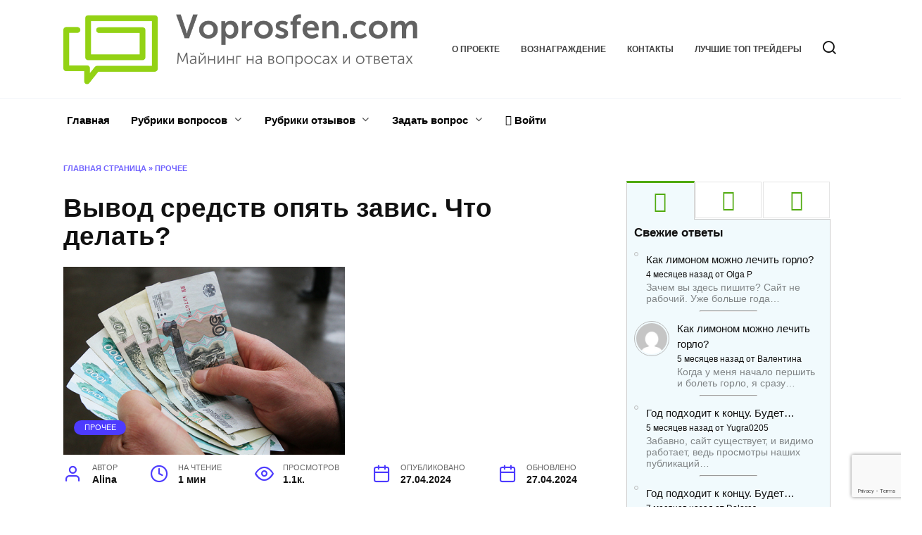

--- FILE ---
content_type: text/html; charset=UTF-8
request_url: https://voprosfen.com/24813/
body_size: 27575
content:
<!doctype html>
<html lang="ru-RU">
<head>
	<meta charset="UTF-8">
	<meta name="viewport" content="width=device-width, initial-scale=1">

	<meta name='robots' content='index, follow, max-image-preview:large, max-snippet:-1, max-video-preview:-1' />
	<style>img:is([sizes="auto" i], [sizes^="auto," i]) { contain-intrinsic-size: 3000px 1500px }</style>
	
	<title>Вывод средств опять завис. Что делать? - voprosfen.com</title>
	<meta name="description" content="Когда будет вывод средств с проекта? Почему больше месяца, нет поступлений?" />
	<link rel="canonical" href="https://voprosfen.com/24813/" />
	<meta property="og:locale" content="ru_RU" />
	<meta property="og:type" content="article" />
	<meta property="og:title" content="Вывод средств опять завис. Что делать? - voprosfen.com" />
	<meta property="og:description" content="Когда будет вывод средств с проекта? Почему больше месяца, нет поступлений?" />
	<meta property="og:url" content="https://voprosfen.com/24813/" />
	<meta property="og:site_name" content="voprosfen.com" />
	<meta property="article:published_time" content="2024-04-27T12:06:49+00:00" />
	<meta property="og:image" content="https://voprosfen.com/wp-content/uploads/2024/04/vyplaty-kompensaciya-izmeneniya.png" />
	<meta property="og:image:width" content="400" />
	<meta property="og:image:height" content="267" />
	<meta property="og:image:type" content="image/png" />
	<meta name="author" content="Alina" />
	<meta name="twitter:card" content="summary_large_image" />
	<meta name="twitter:label1" content="Написано автором" />
	<meta name="twitter:data1" content="Alina" />
	<script type="application/ld+json" class="yoast-schema-graph">{"@context":"https://schema.org","@graph":[{"@type":"WebPage","@id":"https://voprosfen.com/24813/","url":"https://voprosfen.com/24813/","name":"Вывод средств опять завис. Что делать? - voprosfen.com","isPartOf":{"@id":"https://voprosfen.com/#website"},"primaryImageOfPage":{"@id":"https://voprosfen.com/24813/#primaryimage"},"image":{"@id":"https://voprosfen.com/24813/#primaryimage"},"thumbnailUrl":"https://voprosfen.com/wp-content/uploads/2024/04/vyplaty-kompensaciya-izmeneniya.png","datePublished":"2024-04-27T12:06:49+00:00","dateModified":"2024-04-27T12:06:49+00:00","author":{"@id":"https://voprosfen.com/#/schema/person/a5670a06ae364eee64e897d6b2a952fe"},"description":"Когда будет вывод средств с проекта? Почему больше месяца, нет поступлений?","breadcrumb":{"@id":"https://voprosfen.com/24813/#breadcrumb"},"inLanguage":"ru-RU","potentialAction":[{"@type":"ReadAction","target":["https://voprosfen.com/24813/"]}]},{"@type":"ImageObject","inLanguage":"ru-RU","@id":"https://voprosfen.com/24813/#primaryimage","url":"https://voprosfen.com/wp-content/uploads/2024/04/vyplaty-kompensaciya-izmeneniya.png","contentUrl":"https://voprosfen.com/wp-content/uploads/2024/04/vyplaty-kompensaciya-izmeneniya.png","width":400,"height":267,"caption":"rcl-uploader:post_thumbnail"},{"@type":"BreadcrumbList","@id":"https://voprosfen.com/24813/#breadcrumb","itemListElement":[{"@type":"ListItem","position":1,"name":"Главная страница","item":"https://voprosfen.com/"},{"@type":"ListItem","position":2,"name":"Прочее","item":"https://voprosfen.com/other/"},{"@type":"ListItem","position":3,"name":"Вывод средств опять завис. Что делать?"}]},{"@type":"WebSite","@id":"https://voprosfen.com/#website","url":"https://voprosfen.com/","name":"voprosfen.com","description":"","potentialAction":[{"@type":"SearchAction","target":{"@type":"EntryPoint","urlTemplate":"https://voprosfen.com/?s={search_term_string}"},"query-input":"required name=search_term_string"}],"inLanguage":"ru-RU"},{"@type":"Person","@id":"https://voprosfen.com/#/schema/person/a5670a06ae364eee64e897d6b2a952fe","name":"Alina","image":{"@type":"ImageObject","inLanguage":"ru-RU","@id":"https://voprosfen.com/#/schema/person/image/","url":"https://voprosfen.com/wp-content/uploads/rcl-uploads/avatars/118-150x150.jpg?ver=1718358013","contentUrl":"https://voprosfen.com/wp-content/uploads/rcl-uploads/avatars/118-150x150.jpg?ver=1718358013","caption":"Alina"}}]}</script>


<link rel='dns-prefetch' href='//fonts.googleapis.com' />
<style id='wp-block-library-theme-inline-css' type='text/css'>
.wp-block-audio :where(figcaption){color:#555;font-size:13px;text-align:center}.is-dark-theme .wp-block-audio :where(figcaption){color:#ffffffa6}.wp-block-audio{margin:0 0 1em}.wp-block-code{border:1px solid #ccc;border-radius:4px;font-family:Menlo,Consolas,monaco,monospace;padding:.8em 1em}.wp-block-embed :where(figcaption){color:#555;font-size:13px;text-align:center}.is-dark-theme .wp-block-embed :where(figcaption){color:#ffffffa6}.wp-block-embed{margin:0 0 1em}.blocks-gallery-caption{color:#555;font-size:13px;text-align:center}.is-dark-theme .blocks-gallery-caption{color:#ffffffa6}:root :where(.wp-block-image figcaption){color:#555;font-size:13px;text-align:center}.is-dark-theme :root :where(.wp-block-image figcaption){color:#ffffffa6}.wp-block-image{margin:0 0 1em}.wp-block-pullquote{border-bottom:4px solid;border-top:4px solid;color:currentColor;margin-bottom:1.75em}.wp-block-pullquote cite,.wp-block-pullquote footer,.wp-block-pullquote__citation{color:currentColor;font-size:.8125em;font-style:normal;text-transform:uppercase}.wp-block-quote{border-left:.25em solid;margin:0 0 1.75em;padding-left:1em}.wp-block-quote cite,.wp-block-quote footer{color:currentColor;font-size:.8125em;font-style:normal;position:relative}.wp-block-quote:where(.has-text-align-right){border-left:none;border-right:.25em solid;padding-left:0;padding-right:1em}.wp-block-quote:where(.has-text-align-center){border:none;padding-left:0}.wp-block-quote.is-large,.wp-block-quote.is-style-large,.wp-block-quote:where(.is-style-plain){border:none}.wp-block-search .wp-block-search__label{font-weight:700}.wp-block-search__button{border:1px solid #ccc;padding:.375em .625em}:where(.wp-block-group.has-background){padding:1.25em 2.375em}.wp-block-separator.has-css-opacity{opacity:.4}.wp-block-separator{border:none;border-bottom:2px solid;margin-left:auto;margin-right:auto}.wp-block-separator.has-alpha-channel-opacity{opacity:1}.wp-block-separator:not(.is-style-wide):not(.is-style-dots){width:100px}.wp-block-separator.has-background:not(.is-style-dots){border-bottom:none;height:1px}.wp-block-separator.has-background:not(.is-style-wide):not(.is-style-dots){height:2px}.wp-block-table{margin:0 0 1em}.wp-block-table td,.wp-block-table th{word-break:normal}.wp-block-table :where(figcaption){color:#555;font-size:13px;text-align:center}.is-dark-theme .wp-block-table :where(figcaption){color:#ffffffa6}.wp-block-video :where(figcaption){color:#555;font-size:13px;text-align:center}.is-dark-theme .wp-block-video :where(figcaption){color:#ffffffa6}.wp-block-video{margin:0 0 1em}:root :where(.wp-block-template-part.has-background){margin-bottom:0;margin-top:0;padding:1.25em 2.375em}
</style>
<style id='classic-theme-styles-inline-css' type='text/css'>
/*! This file is auto-generated */
.wp-block-button__link{color:#fff;background-color:#32373c;border-radius:9999px;box-shadow:none;text-decoration:none;padding:calc(.667em + 2px) calc(1.333em + 2px);font-size:1.125em}.wp-block-file__button{background:#32373c;color:#fff;text-decoration:none}
</style>
<style id='global-styles-inline-css' type='text/css'>
:root{--wp--preset--aspect-ratio--square: 1;--wp--preset--aspect-ratio--4-3: 4/3;--wp--preset--aspect-ratio--3-4: 3/4;--wp--preset--aspect-ratio--3-2: 3/2;--wp--preset--aspect-ratio--2-3: 2/3;--wp--preset--aspect-ratio--16-9: 16/9;--wp--preset--aspect-ratio--9-16: 9/16;--wp--preset--color--black: #000000;--wp--preset--color--cyan-bluish-gray: #abb8c3;--wp--preset--color--white: #ffffff;--wp--preset--color--pale-pink: #f78da7;--wp--preset--color--vivid-red: #cf2e2e;--wp--preset--color--luminous-vivid-orange: #ff6900;--wp--preset--color--luminous-vivid-amber: #fcb900;--wp--preset--color--light-green-cyan: #7bdcb5;--wp--preset--color--vivid-green-cyan: #00d084;--wp--preset--color--pale-cyan-blue: #8ed1fc;--wp--preset--color--vivid-cyan-blue: #0693e3;--wp--preset--color--vivid-purple: #9b51e0;--wp--preset--gradient--vivid-cyan-blue-to-vivid-purple: linear-gradient(135deg,rgba(6,147,227,1) 0%,rgb(155,81,224) 100%);--wp--preset--gradient--light-green-cyan-to-vivid-green-cyan: linear-gradient(135deg,rgb(122,220,180) 0%,rgb(0,208,130) 100%);--wp--preset--gradient--luminous-vivid-amber-to-luminous-vivid-orange: linear-gradient(135deg,rgba(252,185,0,1) 0%,rgba(255,105,0,1) 100%);--wp--preset--gradient--luminous-vivid-orange-to-vivid-red: linear-gradient(135deg,rgba(255,105,0,1) 0%,rgb(207,46,46) 100%);--wp--preset--gradient--very-light-gray-to-cyan-bluish-gray: linear-gradient(135deg,rgb(238,238,238) 0%,rgb(169,184,195) 100%);--wp--preset--gradient--cool-to-warm-spectrum: linear-gradient(135deg,rgb(74,234,220) 0%,rgb(151,120,209) 20%,rgb(207,42,186) 40%,rgb(238,44,130) 60%,rgb(251,105,98) 80%,rgb(254,248,76) 100%);--wp--preset--gradient--blush-light-purple: linear-gradient(135deg,rgb(255,206,236) 0%,rgb(152,150,240) 100%);--wp--preset--gradient--blush-bordeaux: linear-gradient(135deg,rgb(254,205,165) 0%,rgb(254,45,45) 50%,rgb(107,0,62) 100%);--wp--preset--gradient--luminous-dusk: linear-gradient(135deg,rgb(255,203,112) 0%,rgb(199,81,192) 50%,rgb(65,88,208) 100%);--wp--preset--gradient--pale-ocean: linear-gradient(135deg,rgb(255,245,203) 0%,rgb(182,227,212) 50%,rgb(51,167,181) 100%);--wp--preset--gradient--electric-grass: linear-gradient(135deg,rgb(202,248,128) 0%,rgb(113,206,126) 100%);--wp--preset--gradient--midnight: linear-gradient(135deg,rgb(2,3,129) 0%,rgb(40,116,252) 100%);--wp--preset--font-size--small: 19.5px;--wp--preset--font-size--medium: 20px;--wp--preset--font-size--large: 36.5px;--wp--preset--font-size--x-large: 42px;--wp--preset--font-size--normal: 22px;--wp--preset--font-size--huge: 49.5px;--wp--preset--spacing--20: 0.44rem;--wp--preset--spacing--30: 0.67rem;--wp--preset--spacing--40: 1rem;--wp--preset--spacing--50: 1.5rem;--wp--preset--spacing--60: 2.25rem;--wp--preset--spacing--70: 3.38rem;--wp--preset--spacing--80: 5.06rem;--wp--preset--shadow--natural: 6px 6px 9px rgba(0, 0, 0, 0.2);--wp--preset--shadow--deep: 12px 12px 50px rgba(0, 0, 0, 0.4);--wp--preset--shadow--sharp: 6px 6px 0px rgba(0, 0, 0, 0.2);--wp--preset--shadow--outlined: 6px 6px 0px -3px rgba(255, 255, 255, 1), 6px 6px rgba(0, 0, 0, 1);--wp--preset--shadow--crisp: 6px 6px 0px rgba(0, 0, 0, 1);}:where(.is-layout-flex){gap: 0.5em;}:where(.is-layout-grid){gap: 0.5em;}body .is-layout-flex{display: flex;}.is-layout-flex{flex-wrap: wrap;align-items: center;}.is-layout-flex > :is(*, div){margin: 0;}body .is-layout-grid{display: grid;}.is-layout-grid > :is(*, div){margin: 0;}:where(.wp-block-columns.is-layout-flex){gap: 2em;}:where(.wp-block-columns.is-layout-grid){gap: 2em;}:where(.wp-block-post-template.is-layout-flex){gap: 1.25em;}:where(.wp-block-post-template.is-layout-grid){gap: 1.25em;}.has-black-color{color: var(--wp--preset--color--black) !important;}.has-cyan-bluish-gray-color{color: var(--wp--preset--color--cyan-bluish-gray) !important;}.has-white-color{color: var(--wp--preset--color--white) !important;}.has-pale-pink-color{color: var(--wp--preset--color--pale-pink) !important;}.has-vivid-red-color{color: var(--wp--preset--color--vivid-red) !important;}.has-luminous-vivid-orange-color{color: var(--wp--preset--color--luminous-vivid-orange) !important;}.has-luminous-vivid-amber-color{color: var(--wp--preset--color--luminous-vivid-amber) !important;}.has-light-green-cyan-color{color: var(--wp--preset--color--light-green-cyan) !important;}.has-vivid-green-cyan-color{color: var(--wp--preset--color--vivid-green-cyan) !important;}.has-pale-cyan-blue-color{color: var(--wp--preset--color--pale-cyan-blue) !important;}.has-vivid-cyan-blue-color{color: var(--wp--preset--color--vivid-cyan-blue) !important;}.has-vivid-purple-color{color: var(--wp--preset--color--vivid-purple) !important;}.has-black-background-color{background-color: var(--wp--preset--color--black) !important;}.has-cyan-bluish-gray-background-color{background-color: var(--wp--preset--color--cyan-bluish-gray) !important;}.has-white-background-color{background-color: var(--wp--preset--color--white) !important;}.has-pale-pink-background-color{background-color: var(--wp--preset--color--pale-pink) !important;}.has-vivid-red-background-color{background-color: var(--wp--preset--color--vivid-red) !important;}.has-luminous-vivid-orange-background-color{background-color: var(--wp--preset--color--luminous-vivid-orange) !important;}.has-luminous-vivid-amber-background-color{background-color: var(--wp--preset--color--luminous-vivid-amber) !important;}.has-light-green-cyan-background-color{background-color: var(--wp--preset--color--light-green-cyan) !important;}.has-vivid-green-cyan-background-color{background-color: var(--wp--preset--color--vivid-green-cyan) !important;}.has-pale-cyan-blue-background-color{background-color: var(--wp--preset--color--pale-cyan-blue) !important;}.has-vivid-cyan-blue-background-color{background-color: var(--wp--preset--color--vivid-cyan-blue) !important;}.has-vivid-purple-background-color{background-color: var(--wp--preset--color--vivid-purple) !important;}.has-black-border-color{border-color: var(--wp--preset--color--black) !important;}.has-cyan-bluish-gray-border-color{border-color: var(--wp--preset--color--cyan-bluish-gray) !important;}.has-white-border-color{border-color: var(--wp--preset--color--white) !important;}.has-pale-pink-border-color{border-color: var(--wp--preset--color--pale-pink) !important;}.has-vivid-red-border-color{border-color: var(--wp--preset--color--vivid-red) !important;}.has-luminous-vivid-orange-border-color{border-color: var(--wp--preset--color--luminous-vivid-orange) !important;}.has-luminous-vivid-amber-border-color{border-color: var(--wp--preset--color--luminous-vivid-amber) !important;}.has-light-green-cyan-border-color{border-color: var(--wp--preset--color--light-green-cyan) !important;}.has-vivid-green-cyan-border-color{border-color: var(--wp--preset--color--vivid-green-cyan) !important;}.has-pale-cyan-blue-border-color{border-color: var(--wp--preset--color--pale-cyan-blue) !important;}.has-vivid-cyan-blue-border-color{border-color: var(--wp--preset--color--vivid-cyan-blue) !important;}.has-vivid-purple-border-color{border-color: var(--wp--preset--color--vivid-purple) !important;}.has-vivid-cyan-blue-to-vivid-purple-gradient-background{background: var(--wp--preset--gradient--vivid-cyan-blue-to-vivid-purple) !important;}.has-light-green-cyan-to-vivid-green-cyan-gradient-background{background: var(--wp--preset--gradient--light-green-cyan-to-vivid-green-cyan) !important;}.has-luminous-vivid-amber-to-luminous-vivid-orange-gradient-background{background: var(--wp--preset--gradient--luminous-vivid-amber-to-luminous-vivid-orange) !important;}.has-luminous-vivid-orange-to-vivid-red-gradient-background{background: var(--wp--preset--gradient--luminous-vivid-orange-to-vivid-red) !important;}.has-very-light-gray-to-cyan-bluish-gray-gradient-background{background: var(--wp--preset--gradient--very-light-gray-to-cyan-bluish-gray) !important;}.has-cool-to-warm-spectrum-gradient-background{background: var(--wp--preset--gradient--cool-to-warm-spectrum) !important;}.has-blush-light-purple-gradient-background{background: var(--wp--preset--gradient--blush-light-purple) !important;}.has-blush-bordeaux-gradient-background{background: var(--wp--preset--gradient--blush-bordeaux) !important;}.has-luminous-dusk-gradient-background{background: var(--wp--preset--gradient--luminous-dusk) !important;}.has-pale-ocean-gradient-background{background: var(--wp--preset--gradient--pale-ocean) !important;}.has-electric-grass-gradient-background{background: var(--wp--preset--gradient--electric-grass) !important;}.has-midnight-gradient-background{background: var(--wp--preset--gradient--midnight) !important;}.has-small-font-size{font-size: var(--wp--preset--font-size--small) !important;}.has-medium-font-size{font-size: var(--wp--preset--font-size--medium) !important;}.has-large-font-size{font-size: var(--wp--preset--font-size--large) !important;}.has-x-large-font-size{font-size: var(--wp--preset--font-size--x-large) !important;}
:where(.wp-block-post-template.is-layout-flex){gap: 1.25em;}:where(.wp-block-post-template.is-layout-grid){gap: 1.25em;}
:where(.wp-block-columns.is-layout-flex){gap: 2em;}:where(.wp-block-columns.is-layout-grid){gap: 2em;}
:root :where(.wp-block-pullquote){font-size: 1.5em;line-height: 1.6;}
</style>
<link rel='stylesheet' id='pcp-font-awesome-css' href='https://voprosfen.com/wp-content/plugins/smart-post-show-pro/public/assets/css/font-awesome.min.css'  media='all' />
<link rel='stylesheet' id='pcp_swiper-css' href='https://voprosfen.com/wp-content/plugins/smart-post-show-pro/public/assets/css/swiper-bundle.min.css'  media='all' />
<link rel='stylesheet' id='pcp-bxslider-css' href='https://voprosfen.com/wp-content/plugins/smart-post-show-pro/public/assets/css/jquery.bxslider.min.css'  media='all' />
<link rel='stylesheet' id='pcp-likes-css' href='https://voprosfen.com/wp-content/plugins/smart-post-show-pro/public/assets/css/pcp-likes-public.min.css'  media='all' />
<link rel='stylesheet' id='pcp-popup-css' href='https://voprosfen.com/wp-content/plugins/smart-post-show-pro/public/assets/css/magnific-popup.min.css'  media='all' />
<link rel='stylesheet' id='pcp-style-css' href='https://voprosfen.com/wp-content/plugins/smart-post-show-pro/public/assets/css/style.min.css'  media='all' />
<style id='pcp-style-inline-css' type='text/css'>
#pcp_wrapper-3393 .sp-pcp-row{ margin-right: -5px;margin-left: -5px;}#pcp_wrapper-3393 .sp-pcp-row [class*='sp-pcp-col-']{padding-right: 5px;padding-left: 5px;padding-bottom: 10px;}.pcp-wrapper-3393 .sp-pcp-title a,.pcp-modal-3393 .sp-pcp-title, .pcp-wrapper-3393 .pcp-collapse-header a{text-align: left;text-transform: none;font-size: 20px;line-height: 24px;letter-spacing: 0px;color: #111;display: inherit;}.pcp-wrapper-3393 .sp-pcp-title, .pcp-modal-3393 .sp-pcp-title {margin: 0px 0px 9px 0px;}.pcp-wrapper-3393 .pcp-collapse-header a{display: inline-block;}.pcp-modal-3393 .sp-pcp-title{text-align: left;color: #111; display: block;}.pcp-wrapper-3393 .sp-pcp-title a:hover,.pcp-wrapper-3393 .pcp-collapse-header:hover a{color: #e1624b;}.pcp-modal-3393 .sp-pcp-post-content{color: #444;}#pcp_wrapper-3393 .sp-pcp-post  {border: 0px solid #e2e2e2;}#pcp_wrapper-3393 .sp-pcp-post  {border-radius: 0;}#pcp_wrapper-3393 .sp-pcp-post{background-color: transparent;}#pcp_wrapper-3393 .sp-pcp-post  {padding: 0 0 0 0;}#pcp_wrapper-3393 .sp-pcp-post-details  {padding: 0 0 0 0;}#pcp_wrapper-3393 .sp-pcp-post .pcp-post-thumb-wrapper{border-radius: 0px;margin: 0px 0px 11px 0px;}.pcp-modal-3393 .sp-pcp-post .sp-pcp-post-thumb-area {margin: 0px 0px 11px 0px;}#pcp_wrapper-3393 .sp-overlay.sp-pcp-post .pcp-post-thumb-wrapper,#pcp_wrapper-3393 .left-thumb.sp-pcp-post .pcp-post-thumb-wrapper,#pcp_wrapper-3393 .right-thumb.sp-pcp-post .pcp-post-thumb-wrapper,#pcp_wrapper-3393 .sp-pcp-content-box.sp-pcp-post .pcp-post-thumb-wrapper{margin: 0;}#pcp_wrapper-3393 .pcp-post-thumb-wrapper{border: 0px solid #dddddd;}.pcp-wrapper-3393 .sp_pcp_cf_list,.pcp-popup-3393 .sp_pcp_cf_list{text-align: left;text-transform: none;font-size: 14px;line-height: 18px;letter-spacing: 0px;color: #888;margin: 0px 0px 15px 0px;}.pcp-popup-3393 .sp_pcp_cf_list{color: #888;}.pcp-wrapper-3393 .sp-pcp-post-meta li,.pcp-wrapper-3393 .sp-pcp-post-meta ul,.pcp-wrapper-3393 .sp-pcp-post-meta li a,.pcp-popup-3393 .sp-pcp-post-meta ul,.pcp-popup-3393 .sp-pcp-post-meta li,.pcp-popup-3393 .sp-pcp-post-meta li a{text-transform: none;font-size: 14px;line-height: 16px;letter-spacing: 0px;color: #888;}.pcp-popup-3393 .sp-pcp-post-meta ul,.pcp-popup-3393 .sp-pcp-post-meta li,.pcp-popup-3393 .sp-pcp-post-meta li a {color: #888;}.pcp-modal-3393 .sp-pcp-post-meta,.pcp-wrapper-3393 .sp-pcp-post-meta{margin: 0px 0px 9px 0px;text-align: left;}.pcp-wrapper-3393 .sp-pcp-post-meta li a:hover,.pcp-popup-3393 .sp-pcp-post-meta li a:hover{color: #e1624b;}#pcp_wrapper-3393 .pcp-post-pagination .page-numbers.current, #pcp_wrapper-3393 .pcp-post-pagination a.active , #pcp_wrapper-3393 .pcp-post-pagination a:hover{ color: #ffffff; background: #e1624b; border-color: #e1624b; }#pcp_wrapper-3393 .pcp-post-pagination,#pcp_wrapper-3393 .pcp-load-more,#pcp_wrapper-3393 .pcp-infinite-scroll-loader{ text-align: left; }#pcp_wrapper-3393 .pcp-post-pagination .page-numbers, .pcp-post-pagination a{ background: #ffffff; color:#5e5e5e; border-color: #bbbbbb; }#pcp_wrapper-3393 .pcp-load-more button{ background: #ffffff; color: #5e5e5e; }#pcp_wrapper-3393 .pcp-load-more button{ background: #e1624b; color: #ffffff; }#pcp_wrapper-3393 .pcp-author-filter.pcp-bar.fl_button input~div,#pcp_wrapper-3393 .pcp-filter-bar .pcp-filter-by.pcp-bar.fl_button input~div, .pcp-order-by.pcp-bar.fl-btn input~div,#pcp_wrapper-3393 .pcp-order.pcp-bar.fl-btn input~div { background: #ffffff; color:#5e5e5e; border-color: #bbbbbb; }#pcp_wrapper-3393 .pcp-author-filter.pcp-bar.fl_button input:checked~div,#pcp_wrapper-3393 .pcp-filter-bar .pcp-filter-by.pcp-bar.fl_button input:checked~div, .pcp-order-by.pcp-bar.fl-btn input:checked~div,#pcp_wrapper-3393 .pcp-order.pcp-bar.fl-btn input:checked~div{ color: #ffffff; background: #e1624b; border-color: #e1624b; }#pcp_wrapper-3393 .pcp-author-filter.pcp-bar.fl_button input:hover~div,#pcp_wrapper-3393 .pcp-filter-bar .pcp-filter-by.pcp-bar.fl_button input:hover~div, .pcp-order-by.pcp-bar.fl-btn input:hover~div,#pcp_wrapper-3393 .pcp-order.pcp-bar.fl-btn input:hover~div{ color: #ffffff; background: #e1624b; border-color: #e1624b; }#pcp_wrapper-3393 .pcp-shuffle-filter .taxonomy-group{ margin: 0px 0px 30px 0px; } #pcp_wrapper-3393 .pcp-shuffle-filter .pcp-button{ background: transparent; color: #444444; margin: 0px 8px 8px 0px; border: 2px solid #bbbbbb; } #pcp_wrapper-3393 .pcp-shuffle-filter .pcp-button:hover, #pcp_wrapper-3393 .pcp-shuffle-filter .pcp-button.is-active { background: #e1624b; color: #ffffff; border: 2px solid #e1624b; } @media (max-width: 768px) {.pcp-wrapper-3393 .sp-pcp-title a{ font-size: 18px; line-height: 22px; }.pcp-wrapper-3393 .sp-pcp-post-meta li, .pcp-wrapper-3393 .sp-pcp-post-meta li a { font-size: 14px; line-height: 16px; } .pcp-wrapper-3393 .sp_pcp_cf_list{ font-size: 14px; line-height: 18px; } }@media (max-width: 420px) {.pcp-wrapper-3393 .sp-pcp-title a{ font-size: 16px; line-height: 20px; }.pcp-wrapper-3393 .sp-pcp-post-meta li, .pcp-wrapper-3393 .sp-pcp-post-meta li a{ font-size: 12px; line-height: 16px; } .pcp-wrapper-3393 .sp_pcp_cf_list{ font-size: 12px; line-height: 16px; } }#pcp_wrapper-3121 .sp-pcp-row{ margin-right: -5px;margin-left: -5px;}#pcp_wrapper-3121 .sp-pcp-row [class*='sp-pcp-col-']{padding-right: 5px;padding-left: 5px;padding-bottom: 10px;}.pcp-wrapper-3121 .sp-pcp-title a,.pcp-modal-3121 .sp-pcp-title, .pcp-wrapper-3121 .pcp-collapse-header a{text-align: left;text-transform: none;font-size: 20px;line-height: 24px;letter-spacing: 0px;color: #111;display: inherit;}.pcp-wrapper-3121 .sp-pcp-title, .pcp-modal-3121 .sp-pcp-title {margin: 0px 0px 9px 0px;}.pcp-wrapper-3121 .pcp-collapse-header a{display: inline-block;}.pcp-modal-3121 .sp-pcp-title{text-align: left;color: #111; display: block;}.pcp-wrapper-3121 .sp-pcp-title a:hover,.pcp-wrapper-3121 .pcp-collapse-header:hover a{color: #e1624b;}.pcp-modal-3121 .sp-pcp-post-content{color: #444;}#pcp_wrapper-3121 .sp-pcp-post  {border: 0px solid #e2e2e2;}#pcp_wrapper-3121 .sp-pcp-post  {border-radius: 0;}#pcp_wrapper-3121 .sp-pcp-post{background-color: transparent;}#pcp_wrapper-3121 .sp-pcp-post  {padding: 0 0 0 0;}#pcp_wrapper-3121 .sp-pcp-post-details  {padding: 0 0 0 0;}#pcp_wrapper-3121 .sp-pcp-post .pcp-post-thumb-wrapper{border-radius: 0px;margin: 0px 0px 11px 0px;}.pcp-modal-3121 .sp-pcp-post .sp-pcp-post-thumb-area {margin: 0px 0px 11px 0px;}#pcp_wrapper-3121 .sp-overlay.sp-pcp-post .pcp-post-thumb-wrapper,#pcp_wrapper-3121 .left-thumb.sp-pcp-post .pcp-post-thumb-wrapper,#pcp_wrapper-3121 .right-thumb.sp-pcp-post .pcp-post-thumb-wrapper,#pcp_wrapper-3121 .sp-pcp-content-box.sp-pcp-post .pcp-post-thumb-wrapper{margin: 0;}#pcp_wrapper-3121 .pcp-post-thumb-wrapper{border: 0px solid #dddddd;}.pcp-wrapper-3121 .sp_pcp_cf_list,.pcp-popup-3121 .sp_pcp_cf_list{text-align: left;text-transform: none;font-size: 14px;line-height: 18px;letter-spacing: 0px;color: #888;margin: 0px 0px 15px 0px;}.pcp-popup-3121 .sp_pcp_cf_list{color: #888;}.pcp-wrapper-3121 .sp-pcp-post-meta li,.pcp-wrapper-3121 .sp-pcp-post-meta ul,.pcp-wrapper-3121 .sp-pcp-post-meta li a,.pcp-popup-3121 .sp-pcp-post-meta ul,.pcp-popup-3121 .sp-pcp-post-meta li,.pcp-popup-3121 .sp-pcp-post-meta li a{text-transform: none;font-size: 14px;line-height: 16px;letter-spacing: 0px;color: #888;}.pcp-popup-3121 .sp-pcp-post-meta ul,.pcp-popup-3121 .sp-pcp-post-meta li,.pcp-popup-3121 .sp-pcp-post-meta li a {color: #888;}.pcp-modal-3121 .sp-pcp-post-meta,.pcp-wrapper-3121 .sp-pcp-post-meta{margin: 0px 0px 9px 0px;text-align: left;}.pcp-wrapper-3121 .sp-pcp-post-meta li a:hover,.pcp-popup-3121 .sp-pcp-post-meta li a:hover{color: #e1624b;}#pcp_wrapper-3121 .pcp-post-pagination .page-numbers.current, #pcp_wrapper-3121 .pcp-post-pagination a.active , #pcp_wrapper-3121 .pcp-post-pagination a:hover{ color: #ffffff; background: #e1624b; border-color: #e1624b; }#pcp_wrapper-3121 .pcp-post-pagination,#pcp_wrapper-3121 .pcp-load-more,#pcp_wrapper-3121 .pcp-infinite-scroll-loader{ text-align: left; }#pcp_wrapper-3121 .pcp-post-pagination .page-numbers, .pcp-post-pagination a{ background: #ffffff; color:#5e5e5e; border-color: #bbbbbb; }#pcp_wrapper-3121 .pcp-load-more button{ background: #ffffff; color: #5e5e5e; }#pcp_wrapper-3121 .pcp-load-more button{ background: #e1624b; color: #ffffff; }#pcp_wrapper-3121 .pcp-author-filter.pcp-bar.fl_button input~div,#pcp_wrapper-3121 .pcp-filter-bar .pcp-filter-by.pcp-bar.fl_button input~div, .pcp-order-by.pcp-bar.fl-btn input~div,#pcp_wrapper-3121 .pcp-order.pcp-bar.fl-btn input~div { background: #ffffff; color:#5e5e5e; border-color: #bbbbbb; }#pcp_wrapper-3121 .pcp-author-filter.pcp-bar.fl_button input:checked~div,#pcp_wrapper-3121 .pcp-filter-bar .pcp-filter-by.pcp-bar.fl_button input:checked~div, .pcp-order-by.pcp-bar.fl-btn input:checked~div,#pcp_wrapper-3121 .pcp-order.pcp-bar.fl-btn input:checked~div{ color: #ffffff; background: #e1624b; border-color: #e1624b; }#pcp_wrapper-3121 .pcp-author-filter.pcp-bar.fl_button input:hover~div,#pcp_wrapper-3121 .pcp-filter-bar .pcp-filter-by.pcp-bar.fl_button input:hover~div, .pcp-order-by.pcp-bar.fl-btn input:hover~div,#pcp_wrapper-3121 .pcp-order.pcp-bar.fl-btn input:hover~div{ color: #ffffff; background: #e1624b; border-color: #e1624b; }#pcp_wrapper-3121 .pcp-shuffle-filter .taxonomy-group{ margin: 0px 0px 30px 0px; } #pcp_wrapper-3121 .pcp-shuffle-filter .pcp-button{ background: transparent; color: #444444; margin: 0px 8px 8px 0px; border: 2px solid #bbbbbb; } #pcp_wrapper-3121 .pcp-shuffle-filter .pcp-button:hover, #pcp_wrapper-3121 .pcp-shuffle-filter .pcp-button.is-active { background: #e1624b; color: #ffffff; border: 2px solid #e1624b; } @media (max-width: 768px) {.pcp-wrapper-3121 .sp-pcp-title a{ font-size: 18px; line-height: 22px; }.pcp-wrapper-3121 .sp-pcp-post-meta li, .pcp-wrapper-3121 .sp-pcp-post-meta li a { font-size: 14px; line-height: 16px; } .pcp-wrapper-3121 .sp_pcp_cf_list{ font-size: 14px; line-height: 18px; } }@media (max-width: 420px) {.pcp-wrapper-3121 .sp-pcp-title a{ font-size: 16px; line-height: 20px; }.pcp-wrapper-3121 .sp-pcp-post-meta li, .pcp-wrapper-3121 .sp-pcp-post-meta li a{ font-size: 12px; line-height: 16px; } .pcp-wrapper-3121 .sp_pcp_cf_list{ font-size: 12px; line-height: 16px; } }
@media (min-width: 1200px) {
  .sp-pcp-row .sp-pcp-col-xl-1 {
    flex: 0 0 100%;
    max-width: 100%;
  }
  .sp-pcp-row .sp-pcp-col-xl-2 {
    flex: 0 0 50%;
    max-width: 50%;
  }
  .sp-pcp-row .sp-pcp-col-xl-3 {
    flex: 0 0 33.22222222%;
    max-width: 33.22222222%;
  }
  .sp-pcp-row .sp-pcp-col-xl-4 {
    flex: 0 0 25%;
    max-width: 25%;
  }
  .sp-pcp-row .sp-pcp-col-xl-5 {
    flex: 0 0 20%;
    max-width: 20%;
  }
  .sp-pcp-row .sp-pcp-col-xl-6 {
    flex: 0 0 16.66666666666667%;
    max-width: 16.66666666666667%;
  }
  .sp-pcp-row .sp-pcp-col-xl-7 {
    flex: 0 0 14.28571428%;
    max-width: 14.28571428%;
  }
  .sp-pcp-row .sp-pcp-col-xl-8 {
    flex: 0 0 12.5%;
    max-width: 12.5%;
  }
}

@media (max-width: 1200px) {
  .sp-pcp-row .sp-pcp-col-lg-1 {
    flex: 0 0 100%;
    max-width: 100%;
  }
  .sp-pcp-row .sp-pcp-col-lg-2 {
    flex: 0 0 50%;
    max-width: 50%;
  }
  .sp-pcp-row .sp-pcp-col-lg-3 {
    flex: 0 0 33.22222222%;
    max-width: 33.22222222%;
  }
  .sp-pcp-row .sp-pcp-col-lg-4 {
    flex: 0 0 25%;
    max-width: 25%;
  }
  .sp-pcp-row .sp-pcp-col-lg-5 {
    flex: 0 0 20%;
    max-width: 20%;
  }
  .sp-pcp-row .sp-pcp-col-lg-6 {
    flex: 0 0 16.66666666666667%;
    max-width: 16.66666666666667%;
  }
  .sp-pcp-row .sp-pcp-col-lg-7 {
    flex: 0 0 14.28571428%;
    max-width: 14.28571428%;
  }
  .sp-pcp-row .sp-pcp-col-lg-8 {
    flex: 0 0 12.5%;
    max-width: 12.5%;
  }
}

@media (max-width: 992px) {
  .sp-pcp-row .sp-pcp-col-md-1 {
    flex: 0 0 100%;
    max-width: 100%;
  }
  .sp-pcp-row .sp-pcp-col-md-2 {
    flex: 0 0 50%;
    max-width: 50%;
  }
  .sp-pcp-row .sp-pcp-col-md-2-5 {
    flex: 0 0 75%;
    max-width: 75%;
  }
  .sp-pcp-row .sp-pcp-col-md-3 {
    flex: 0 0 33.333%;
    max-width: 33.333%;
  }
  .sp-pcp-row .sp-pcp-col-md-4 {
    flex: 0 0 25%;
    max-width: 25%;
  }
  .sp-pcp-row .sp-pcp-col-md-5 {
    flex: 0 0 20%;
    max-width: 20%;
  }
  .sp-pcp-row .sp-pcp-col-md-6 {
    flex: 0 0 16.66666666666667%;
    max-width: 16.66666666666667%;
  }
  .sp-pcp-row .sp-pcp-col-md-7 {
    flex: 0 0 14.28571428%;
    max-width: 14.28571428%;
  }
  .sp-pcp-row .sp-pcp-col-md-8 {
    flex: 0 0 12.5%;
    max-width: 12.5%;
  }
}

@media (max-width: 768px) {
  .sp-pcp-row .sp-pcp-col-sm-1 {
    flex: 0 0 100%;
    max-width: 100%;
  }
  .sp-pcp-row .sp-pcp-col-sm-2 {
    flex: 0 0 50%;
    max-width: 50%;
  }
  .sp-pcp-row .sp-pcp-col-sm-2-5 {
    flex: 0 0 75%;
    max-width: 75%;
  }
  .sp-pcp-row .sp-pcp-col-sm-3 {
    flex: 0 0 33.333%;
    max-width: 33.333%;
  }
  .sp-pcp-row .sp-pcp-col-sm-4 {
    flex: 0 0 25%;
    max-width: 25%;
  }
  .sp-pcp-row .sp-pcp-col-sm-5 {
    flex: 0 0 20%;
    max-width: 20%;
  }
  .sp-pcp-row .sp-pcp-col-sm-6 {
    flex: 0 0 16.66666666666667%;
    max-width: 16.66666666666667%;
  }
  .sp-pcp-row .sp-pcp-col-sm-7 {
    flex: 0 0 14.28571428%;
    max-width: 14.28571428%;
  }
  .sp-pcp-row .sp-pcp-col-sm-8 {
    flex: 0 0 12.5%;
    max-width: 12.5%;
  }
}
.pcp-post-pagination.pcp-on-mobile {
  display: none;
}
@media (max-width: 576px) {
  .sp-pcp-row .sp-pcp-col-xs-1 {
    flex: 0 0 100%;
    max-width: 100%;
  }
  .sp-pcp-row .sp-pcp-col-xs-2 {
    flex: 0 0 50%;
    max-width: 50%;
  }
  .sp-pcp-row .sp-pcp-col-xs-3 {
    flex: 0 0 33.22222222%;
    max-width: 33.22222222%;
  }
  .sp-pcp-row .sp-pcp-col-xs-4 {
    flex: 0 0 25%;
    max-width: 25%;
  }
  .sp-pcp-row .sp-pcp-col-xs-5 {
    flex: 0 0 20%;
    max-width: 20%;
  }
  .sp-pcp-row .sp-pcp-col-xs-6 {
    flex: 0 0 16.66666666666667%;
    max-width: 16.66666666666667%;
  }
  .sp-pcp-row .sp-pcp-col-xs-7 {
    flex: 0 0 14.28571428%;
    max-width: 14.28571428%;
  }
  .sp-pcp-row .sp-pcp-col-xs-8 {
    flex: 0 0 12.5%;
    max-width: 12.5%;
  }
  .pcp-post-pagination.pcp-on-mobile:not(.pcp-hide) {
    display: block;
  }
  .pcp-post-pagination:not(.pcp-on-mobile) {
    display: none;
  }
}

</style>
<link rel='stylesheet' id='pcp-google-fonts-css' href='//fonts.googleapis.com/css?family'  media='' />
<link rel='stylesheet' id='widgetopts-styles-css' href='https://voprosfen.com/wp-content/plugins/widget-options/assets/css/widget-options.css'  media='all' />
<link rel='stylesheet' id='rcl-awesome-css' href='https://voprosfen.com/wp-content/plugins/wp-recall/assets/rcl-awesome/rcl-awesome.min.css'  media='all' />
<link rel='stylesheet' id='animate-css-css' href='https://voprosfen.com/wp-content/plugins/wp-recall/assets/css/animate-css/animate.min.css'  media='all' />
<link rel='stylesheet' id='rcl-core-css' href='https://voprosfen.com/wp-content/plugins/wp-recall/assets/css/core.css'  media='all' />
<link rel='stylesheet' id='rcl-users-list-css' href='https://voprosfen.com/wp-content/plugins/wp-recall/assets/css/users.css'  media='all' />
<link rel='stylesheet' id='rcl-register-form-css' href='https://voprosfen.com/wp-content/plugins/wp-recall/assets/css/regform.css'  media='all' />
<link rel='stylesheet' id='rcl-rating-system-css' href='https://voprosfen.com/wp-content/plugins/wp-recall/add-on/rating-system/style.css'  media='all' />
<link rel='stylesheet' id='rcl-publics-css' href='https://voprosfen.com/wp-content/plugins/wp-recall/add-on/publicpost/style.css'  media='all' />
<link rel='stylesheet' id='rcl-user-account-css' href='https://voprosfen.com/wp-content/plugins/wp-recall/add-on/user-balance/assets/css/style.css'  media='all' />
<link rel='stylesheet' id='rcl-wallet-css' href='https://voprosfen.com/wp-content/wp-recall/add-on/money-wallet/style.css'  media='all' />
<link rel='stylesheet' id='pick-up-style-css' href='https://voprosfen.com/wp-content/wp-recall/add-on/pick-up-post/style.css'  media='all' />
<link rel='stylesheet' id='rcl-notifications-css' href='https://voprosfen.com/wp-content/wp-recall/add-on/notification/style.css'  media='all' />
<link rel='stylesheet' id='rcl-complaints-styles-css' href='https://voprosfen.com/wp-content/wp-recall/add-on/rcl-complaints-system/assets/style.css'  media='all' />
<link rel='stylesheet' id='wpdiscuz-frontend-css-css' href='https://voprosfen.com/wp-content/plugins/wpdiscuz/themes/default/style.css'  media='all' />
<style id='wpdiscuz-frontend-css-inline-css' type='text/css'>
 #wpdcom .wpd-blog-administrator .wpd-comment-label{color:#ffffff;background-color:#00B38F;border:none}#wpdcom .wpd-blog-administrator .wpd-comment-author, #wpdcom .wpd-blog-administrator .wpd-comment-author a{color:#00B38F}#wpdcom.wpd-layout-1 .wpd-comment .wpd-blog-administrator .wpd-avatar img{border-color:#00B38F}#wpdcom.wpd-layout-2 .wpd-comment.wpd-reply .wpd-comment-wrap.wpd-blog-administrator{border-left:3px solid #00B38F}#wpdcom.wpd-layout-2 .wpd-comment .wpd-blog-administrator .wpd-avatar img{border-bottom-color:#00B38F}#wpdcom.wpd-layout-3 .wpd-blog-administrator .wpd-comment-subheader{border-top:1px dashed #00B38F}#wpdcom.wpd-layout-3 .wpd-reply .wpd-blog-administrator .wpd-comment-right{border-left:1px solid #00B38F}#wpdcom .wpd-blog-editor .wpd-comment-label{color:#ffffff;background-color:#00B38F;border:none}#wpdcom .wpd-blog-editor .wpd-comment-author, #wpdcom .wpd-blog-editor .wpd-comment-author a{color:#00B38F}#wpdcom.wpd-layout-1 .wpd-comment .wpd-blog-editor .wpd-avatar img{border-color:#00B38F}#wpdcom.wpd-layout-2 .wpd-comment.wpd-reply .wpd-comment-wrap.wpd-blog-editor{border-left:3px solid #00B38F}#wpdcom.wpd-layout-2 .wpd-comment .wpd-blog-editor .wpd-avatar img{border-bottom-color:#00B38F}#wpdcom.wpd-layout-3 .wpd-blog-editor .wpd-comment-subheader{border-top:1px dashed #00B38F}#wpdcom.wpd-layout-3 .wpd-reply .wpd-blog-editor .wpd-comment-right{border-left:1px solid #00B38F}#wpdcom .wpd-blog-author .wpd-comment-label{color:#ffffff;background-color:#00B38F;border:none}#wpdcom .wpd-blog-author .wpd-comment-author, #wpdcom .wpd-blog-author .wpd-comment-author a{color:#00B38F}#wpdcom.wpd-layout-1 .wpd-comment .wpd-blog-author .wpd-avatar img{border-color:#00B38F}#wpdcom.wpd-layout-2 .wpd-comment .wpd-blog-author .wpd-avatar img{border-bottom-color:#00B38F}#wpdcom.wpd-layout-3 .wpd-blog-author .wpd-comment-subheader{border-top:1px dashed #00B38F}#wpdcom.wpd-layout-3 .wpd-reply .wpd-blog-author .wpd-comment-right{border-left:1px solid #00B38F}#wpdcom .wpd-blog-contributor .wpd-comment-label{color:#ffffff;background-color:#00B38F;border:none}#wpdcom .wpd-blog-contributor .wpd-comment-author, #wpdcom .wpd-blog-contributor .wpd-comment-author a{color:#00B38F}#wpdcom.wpd-layout-1 .wpd-comment .wpd-blog-contributor .wpd-avatar img{border-color:#00B38F}#wpdcom.wpd-layout-2 .wpd-comment .wpd-blog-contributor .wpd-avatar img{border-bottom-color:#00B38F}#wpdcom.wpd-layout-3 .wpd-blog-contributor .wpd-comment-subheader{border-top:1px dashed #00B38F}#wpdcom.wpd-layout-3 .wpd-reply .wpd-blog-contributor .wpd-comment-right{border-left:1px solid #00B38F}#wpdcom .wpd-blog-subscriber .wpd-comment-label{color:#ffffff;background-color:#00B38F;border:none}#wpdcom .wpd-blog-subscriber .wpd-comment-author, #wpdcom .wpd-blog-subscriber .wpd-comment-author a{color:#00B38F}#wpdcom.wpd-layout-2 .wpd-comment .wpd-blog-subscriber .wpd-avatar img{border-bottom-color:#00B38F}#wpdcom.wpd-layout-3 .wpd-blog-subscriber .wpd-comment-subheader{border-top:1px dashed #00B38F}#wpdcom .wpd-blog-need-confirm .wpd-comment-label{color:#ffffff;background-color:#00B38F;border:none}#wpdcom .wpd-blog-need-confirm .wpd-comment-author, #wpdcom .wpd-blog-need-confirm .wpd-comment-author a{color:#00B38F}#wpdcom.wpd-layout-1 .wpd-comment .wpd-blog-need-confirm .wpd-avatar img{border-color:#00B38F}#wpdcom.wpd-layout-2 .wpd-comment .wpd-blog-need-confirm .wpd-avatar img{border-bottom-color:#00B38F}#wpdcom.wpd-layout-3 .wpd-blog-need-confirm .wpd-comment-subheader{border-top:1px dashed #00B38F}#wpdcom.wpd-layout-3 .wpd-reply .wpd-blog-need-confirm .wpd-comment-right{border-left:1px solid #00B38F}#wpdcom .wpd-blog-banned .wpd-comment-label{color:#ffffff;background-color:#00B38F;border:none}#wpdcom .wpd-blog-banned .wpd-comment-author, #wpdcom .wpd-blog-banned .wpd-comment-author a{color:#00B38F}#wpdcom.wpd-layout-1 .wpd-comment .wpd-blog-banned .wpd-avatar img{border-color:#00B38F}#wpdcom.wpd-layout-2 .wpd-comment .wpd-blog-banned .wpd-avatar img{border-bottom-color:#00B38F}#wpdcom.wpd-layout-3 .wpd-blog-banned .wpd-comment-subheader{border-top:1px dashed #00B38F}#wpdcom.wpd-layout-3 .wpd-reply .wpd-blog-banned .wpd-comment-right{border-left:1px solid #00B38F}#wpdcom .wpd-blog-wpseo_manager .wpd-comment-label{color:#ffffff;background-color:#00B38F;border:none}#wpdcom .wpd-blog-wpseo_manager .wpd-comment-author, #wpdcom .wpd-blog-wpseo_manager .wpd-comment-author a{color:#00B38F}#wpdcom.wpd-layout-1 .wpd-comment .wpd-blog-wpseo_manager .wpd-avatar img{border-color:#00B38F}#wpdcom.wpd-layout-2 .wpd-comment .wpd-blog-wpseo_manager .wpd-avatar img{border-bottom-color:#00B38F}#wpdcom.wpd-layout-3 .wpd-blog-wpseo_manager .wpd-comment-subheader{border-top:1px dashed #00B38F}#wpdcom.wpd-layout-3 .wpd-reply .wpd-blog-wpseo_manager .wpd-comment-right{border-left:1px solid #00B38F}#wpdcom .wpd-blog-wpseo_editor .wpd-comment-label{color:#ffffff;background-color:#00B38F;border:none}#wpdcom .wpd-blog-wpseo_editor .wpd-comment-author, #wpdcom .wpd-blog-wpseo_editor .wpd-comment-author a{color:#00B38F}#wpdcom.wpd-layout-1 .wpd-comment .wpd-blog-wpseo_editor .wpd-avatar img{border-color:#00B38F}#wpdcom.wpd-layout-2 .wpd-comment .wpd-blog-wpseo_editor .wpd-avatar img{border-bottom-color:#00B38F}#wpdcom.wpd-layout-3 .wpd-blog-wpseo_editor .wpd-comment-subheader{border-top:1px dashed #00B38F}#wpdcom.wpd-layout-3 .wpd-reply .wpd-blog-wpseo_editor .wpd-comment-right{border-left:1px solid #00B38F}#wpdcom .wpd-blog-post_author .wpd-comment-label{color:#ffffff;background-color:#00B38F;border:none}#wpdcom .wpd-blog-post_author .wpd-comment-author, #wpdcom .wpd-blog-post_author .wpd-comment-author a{color:#00B38F}#wpdcom .wpd-blog-post_author .wpd-avatar img{border-color:#00B38F}#wpdcom.wpd-layout-1 .wpd-comment .wpd-blog-post_author .wpd-avatar img{border-color:#00B38F}#wpdcom.wpd-layout-2 .wpd-comment.wpd-reply .wpd-comment-wrap.wpd-blog-post_author{border-left:3px solid #00B38F}#wpdcom.wpd-layout-2 .wpd-comment .wpd-blog-post_author .wpd-avatar img{border-bottom-color:#00B38F}#wpdcom.wpd-layout-3 .wpd-blog-post_author .wpd-comment-subheader{border-top:1px dashed #00B38F}#wpdcom.wpd-layout-3 .wpd-reply .wpd-blog-post_author .wpd-comment-right{border-left:1px solid #00B38F}#wpdcom .wpd-blog-guest .wpd-comment-label{color:#ffffff;background-color:#00B38F;border:none}#wpdcom .wpd-blog-guest .wpd-comment-author, #wpdcom .wpd-blog-guest .wpd-comment-author a{color:#00B38F}#wpdcom.wpd-layout-3 .wpd-blog-guest .wpd-comment-subheader{border-top:1px dashed #00B38F}#comments, #respond, .comments-area, #wpdcom{}#wpdcom .ql-editor > *{color:#777777}#wpdcom .ql-editor::before{}#wpdcom .ql-toolbar{border:1px solid #DDDDDD;border-top:none}#wpdcom .ql-container{border:1px solid #DDDDDD;border-bottom:none}#wpdcom .wpd-form-row .wpdiscuz-item input[type="text"], #wpdcom .wpd-form-row .wpdiscuz-item input[type="email"], #wpdcom .wpd-form-row .wpdiscuz-item input[type="url"], #wpdcom .wpd-form-row .wpdiscuz-item input[type="color"], #wpdcom .wpd-form-row .wpdiscuz-item input[type="date"], #wpdcom .wpd-form-row .wpdiscuz-item input[type="datetime"], #wpdcom .wpd-form-row .wpdiscuz-item input[type="datetime-local"], #wpdcom .wpd-form-row .wpdiscuz-item input[type="month"], #wpdcom .wpd-form-row .wpdiscuz-item input[type="number"], #wpdcom .wpd-form-row .wpdiscuz-item input[type="time"], #wpdcom textarea, #wpdcom select{border:1px solid #DDDDDD;color:#777777}#wpdcom .wpd-form-row .wpdiscuz-item textarea{border:1px solid #DDDDDD}#wpdcom input::placeholder, #wpdcom textarea::placeholder, #wpdcom input::-moz-placeholder, #wpdcom textarea::-webkit-input-placeholder{}#wpdcom .wpd-comment-text{color:#777777}#wpdcom .wpd-thread-head .wpd-thread-info{border-bottom:2px solid #00B38F}#wpdcom .wpd-thread-head .wpd-thread-info.wpd-reviews-tab svg{fill:#00B38F}#wpdcom .wpd-thread-head .wpdiscuz-user-settings{border-bottom:2px solid #00B38F}#wpdcom .wpd-thread-head .wpdiscuz-user-settings:hover{color:#00B38F}#wpdcom .wpd-comment .wpd-follow-link:hover{color:#00B38F}#wpdcom .wpd-comment-status .wpd-sticky{color:#00B38F}#wpdcom .wpd-thread-filter .wpdf-active{color:#00B38F;border-bottom-color:#00B38F}#wpdcom .wpd-comment-info-bar{border:1px dashed #33c3a6;background:#e6f8f4}#wpdcom .wpd-comment-info-bar .wpd-current-view i{color:#00B38F}#wpdcom .wpd-filter-view-all:hover{background:#00B38F}#wpdcom .wpdiscuz-item .wpdiscuz-rating > label{color:#DDDDDD}#wpdcom .wpdiscuz-item .wpdiscuz-rating:not(:checked) > label:hover, .wpdiscuz-rating:not(:checked) > label:hover ~ label{}#wpdcom .wpdiscuz-item .wpdiscuz-rating > input ~ label:hover, #wpdcom .wpdiscuz-item .wpdiscuz-rating > input:not(:checked) ~ label:hover ~ label, #wpdcom .wpdiscuz-item .wpdiscuz-rating > input:not(:checked) ~ label:hover ~ label{color:#FFED85}#wpdcom .wpdiscuz-item .wpdiscuz-rating > input:checked ~ label:hover, #wpdcom .wpdiscuz-item .wpdiscuz-rating > input:checked ~ label:hover, #wpdcom .wpdiscuz-item .wpdiscuz-rating > label:hover ~ input:checked ~ label, #wpdcom .wpdiscuz-item .wpdiscuz-rating > input:checked + label:hover ~ label, #wpdcom .wpdiscuz-item .wpdiscuz-rating > input:checked ~ label:hover ~ label, .wpd-custom-field .wcf-active-star, #wpdcom .wpdiscuz-item .wpdiscuz-rating > input:checked ~ label{color:#FFD700}#wpd-post-rating .wpd-rating-wrap .wpd-rating-stars svg .wpd-star{fill:#DDDDDD}#wpd-post-rating .wpd-rating-wrap .wpd-rating-stars svg .wpd-active{fill:#FFD700}#wpd-post-rating .wpd-rating-wrap .wpd-rate-starts svg .wpd-star{fill:#DDDDDD}#wpd-post-rating .wpd-rating-wrap .wpd-rate-starts:hover svg .wpd-star{fill:#FFED85}#wpd-post-rating.wpd-not-rated .wpd-rating-wrap .wpd-rate-starts svg:hover ~ svg .wpd-star{fill:#DDDDDD}.wpdiscuz-post-rating-wrap .wpd-rating .wpd-rating-wrap .wpd-rating-stars svg .wpd-star{fill:#DDDDDD}.wpdiscuz-post-rating-wrap .wpd-rating .wpd-rating-wrap .wpd-rating-stars svg .wpd-active{fill:#FFD700}#wpdcom .wpd-comment .wpd-follow-active{color:#ff7a00}#wpdcom .page-numbers{color:#555;border:#555 1px solid}#wpdcom span.current{background:#555}#wpdcom.wpd-layout-1 .wpd-new-loaded-comment > .wpd-comment-wrap > .wpd-comment-right{background:#FFFAD6}#wpdcom.wpd-layout-2 .wpd-new-loaded-comment.wpd-comment > .wpd-comment-wrap > .wpd-comment-right{background:#FFFAD6}#wpdcom.wpd-layout-2 .wpd-new-loaded-comment.wpd-comment.wpd-reply > .wpd-comment-wrap > .wpd-comment-right{background:transparent}#wpdcom.wpd-layout-2 .wpd-new-loaded-comment.wpd-comment.wpd-reply > .wpd-comment-wrap{background:#FFFAD6}#wpdcom.wpd-layout-3 .wpd-new-loaded-comment.wpd-comment > .wpd-comment-wrap > .wpd-comment-right{background:#FFFAD6}#wpdcom .wpd-follow:hover i, #wpdcom .wpd-unfollow:hover i, #wpdcom .wpd-comment .wpd-follow-active:hover i{color:#00B38F}#wpdcom .wpdiscuz-readmore{cursor:pointer;color:#00B38F}.wpd-custom-field .wcf-pasiv-star, #wpcomm .wpdiscuz-item .wpdiscuz-rating > label{color:#DDDDDD}.wpd-wrapper .wpd-list-item.wpd-active{border-top:3px solid #00B38F}#wpdcom.wpd-layout-2 .wpd-comment.wpd-reply.wpd-unapproved-comment .wpd-comment-wrap{border-left:3px solid #FFFAD6}#wpdcom.wpd-layout-3 .wpd-comment.wpd-reply.wpd-unapproved-comment .wpd-comment-right{border-left:1px solid #FFFAD6}#wpdcom .wpd-prim-button{background-color:#07B290;color:#FFFFFF}#wpdcom .wpd_label__check i.wpdicon-on{color:#07B290;border:1px solid #83d9c8}#wpd-bubble-wrapper #wpd-bubble-all-comments-count{color:#1DB99A}#wpd-bubble-wrapper > div{background-color:#1DB99A}#wpd-bubble-wrapper > #wpd-bubble #wpd-bubble-add-message{background-color:#1DB99A}#wpd-bubble-wrapper > #wpd-bubble #wpd-bubble-add-message::before{border-left-color:#1DB99A;border-right-color:#1DB99A}#wpd-bubble-wrapper.wpd-right-corner > #wpd-bubble #wpd-bubble-add-message::before{border-left-color:#1DB99A;border-right-color:#1DB99A}.wpd-inline-icon-wrapper path.wpd-inline-icon-first{fill:#1DB99A}.wpd-inline-icon-count{background-color:#1DB99A}.wpd-inline-icon-count::before{border-right-color:#1DB99A}.wpd-inline-form-wrapper::before{border-bottom-color:#1DB99A}.wpd-inline-form-question{background-color:#1DB99A}.wpd-inline-form{background-color:#1DB99A}.wpd-last-inline-comments-wrapper{border-color:#1DB99A}.wpd-last-inline-comments-wrapper::before{border-bottom-color:#1DB99A}.wpd-last-inline-comments-wrapper .wpd-view-all-inline-comments{background:#1DB99A}.wpd-last-inline-comments-wrapper .wpd-view-all-inline-comments:hover,.wpd-last-inline-comments-wrapper .wpd-view-all-inline-comments:active,.wpd-last-inline-comments-wrapper .wpd-view-all-inline-comments:focus{background-color:#1DB99A}#wpdcom .ql-snow .ql-tooltip[data-mode="link"]::before{content:"Введите ссылку:"}#wpdcom .ql-snow .ql-tooltip.ql-editing a.ql-action::after{content:"Сохранить"}#wpcomm .wmu-active{border-bottom:1px solid #00B38F}.comments-area{width:auto}
</style>
<link rel='stylesheet' id='wpdiscuz-fa-css' href='https://voprosfen.com/wp-content/plugins/wpdiscuz/assets/third-party/font-awesome-5.13.0/css/fa.min.css'  media='all' />
<link rel='stylesheet' id='wpdiscuz-combo-css-css' href='https://voprosfen.com/wp-content/plugins/wpdiscuz/assets/css/wpdiscuz-combo.min.css'  media='all' />
<link rel='stylesheet' id='wmu-frontend-css-css' href='https://voprosfen.com/wp-content/plugins/wpdiscuz-media-uploader/assets/css/wmu-frontend.min.css'  media='all' />
<link rel='stylesheet' id='google-fonts-css' href='https://fonts.googleapis.com/css?family=Montserrat%3A400%2C400i%2C700&#038;subset=cyrillic&#038;display=swap'  media='all' />
<link rel='stylesheet' id='reboot-style-css' href='https://voprosfen.com/wp-content/themes/reboot/assets/css/style.min.css'  media='all' />
<link rel='stylesheet' id='wpdiscuz-font-awesome-css' href='https://voprosfen.com/wp-content/plugins/wpdiscuz/assets/third-party/font-awesome-5.13.0/css/fontawesome-all.min.css'  media='all' />
<link rel='stylesheet' id='wpdiscuz_widgets_comm_vot_style-css' href='https://voprosfen.com/wp-content/plugins/wpdiscuz-widgets/assets/css/style.min.css'  media='all' />
<link rel='stylesheet' id='wpdiscuz_widgets_slick_style-css' href='https://voprosfen.com/wp-content/plugins/wpdiscuz-widgets/assets/third-party/slick/slick.min.css'  media='all' />
<script type="text/javascript" src="https://voprosfen.com/wp-includes/js/jquery/jquery.min.js" id="jquery-core-js"></script>
<script type="text/javascript" src="https://voprosfen.com/wp-includes/js/jquery/jquery-migrate.min.js" id="jquery-migrate-js"></script>
<script type="text/javascript" id="rcl-core-scripts-js-extra">
/* <![CDATA[ */
var Rcl = {"ajaxurl":"https:\/\/voprosfen.com\/wp-admin\/admin-ajax.php","wpurl":"https:\/\/voprosfen.com","rcl_url":"https:\/\/voprosfen.com\/wp-content\/plugins\/wp-recall\/","user_ID":"0","nonce":"1b41adeae0","local":{"save":"\u0421\u043e\u0445\u0440\u0430\u043d\u0438\u0442\u044c","close":"\u0417\u0430\u043a\u0440\u044b\u0442\u044c","wait":"\u041f\u043e\u0434\u043e\u0436\u0434\u0438\u0442\u0435","preview":"\u041f\u0440\u0435\u0434\u043f\u0440\u043e\u0441\u043c\u043e\u0442\u0440","error":"\u041e\u0448\u0438\u0431\u043a\u0430","loading":"\u0417\u0430\u0433\u0440\u0443\u0437\u043a\u0430","upload":"\u0417\u0430\u0433\u0440\u0443\u0437\u0438\u0442\u044c","cancel":"\u041e\u0442\u043c\u0435\u043d\u0430","no_repeat_pass":"\u041f\u043e\u0432\u0442\u043e\u0440 \u043f\u0430\u0440\u043e\u043b\u044f \u043d\u0435 \u0432\u0435\u0440\u043d\u044b\u0439!","publish":"\u041f\u0443\u0431\u043b\u0438\u043a\u043e\u0432\u0430\u0442\u044c","save_draft":"\u0421\u043e\u0445\u0440\u0430\u043d\u0438\u0442\u044c \u043a\u0430\u043a \u0447\u0435\u0440\u043d\u043e\u0432\u0438\u043a","edit":"\u0420\u0435\u0434\u0430\u043a\u0442\u0438\u0440\u043e\u0432\u0430\u0442\u044c","edit_box_title":"\u0411\u044b\u0441\u0442\u0440\u043e\u0435 \u0440\u0435\u0434\u0430\u043a\u0442\u0438\u0440\u043e\u0432\u0430\u043d\u0438\u0435","allowed_downloads":"\u041f\u0440\u0435\u0432\u044b\u0448\u0435\u043d\u043e \u043c\u0430\u0441\u0438\u043c\u0430\u043b\u044c\u043d\u043e\u0435 \u043a\u043e\u043b-\u0432\u043e \u0444\u0430\u0439\u043b\u043e\u0432 \u0434\u043b\u044f \u0437\u0430\u0433\u0440\u0443\u0437\u043a\u0438! \u041c\u0430\u043a\u0441:","upload_size_public":"\u041f\u0440\u0435\u0432\u044b\u0448\u0435\u043d \u043c\u0430\u043a\u0441\u0438\u043c\u0430\u043b\u044c\u043d\u044b\u0439 \u0440\u0430\u0437\u043c\u0435\u0440 \u0444\u0430\u0439\u043b\u0430! \u041c\u0430\u043a\u0441:","transfer_funds":"\u041f\u0435\u0440\u0435\u0432\u043e\u0434 \u0441\u0440\u0435\u0434\u0441\u0442\u0432","transfer":"\u041f\u0435\u0440\u0435\u0432\u043e\u0434","enter_transfer_sum":"\u0423\u043a\u0430\u0436\u0438\u0442\u0435 \u0441\u0443\u043c\u043c\u0443 \u043f\u0435\u0440\u0435\u0432\u043e\u0434\u0430","enter_int":"\u0423\u043a\u0430\u0436\u0438\u0442\u0435 \u0447\u0438\u0441\u043b\u043e","are_you_sore":"\u0412\u044b \u0443\u0432\u0435\u0440\u0435\u043d\u044b?","insufficient_funds":"\u041d\u0435\u0434\u043e\u0441\u0442\u0430\u0442\u043e\u0447\u043d\u043e \u0441\u0440\u0435\u0434\u0441\u0442\u0432 \u043d\u0430 \u043b\u0438\u0447\u043d\u043e\u043c \u0441\u0447\u0435\u0442\u0443!","pass0":"\u041e\u0447\u0435\u043d\u044c \u0441\u043b\u0430\u0431\u044b\u0439","pass1":"\u0421\u043b\u0430\u0431\u044b\u0439","pass2":"\u0425\u0443\u0436\u0435 \u0441\u0440\u0435\u0434\u043d\u0435\u0433\u043e","pass3":"\u0421\u0440\u0435\u0434\u043d\u0438\u0439","pass4":"\u041d\u0430\u0434\u0435\u0436\u043d\u044b\u0439","pass5":"\u0421\u0438\u043b\u044c\u043d\u044b\u0439"},"mobile":"0","https":"1","errors":{"required":"\u0417\u0430\u043f\u043e\u043b\u043d\u0438\u0442\u0435 \u0432\u0441\u0435 \u043e\u0431\u044f\u0437\u0430\u0442\u0435\u043b\u044c\u043d\u044b\u0435 \u043f\u043e\u043b\u044f","pattern":"\u0423\u043a\u0430\u0436\u0438\u0442\u0435 \u0434\u0430\u043d\u043d\u044b\u0435 \u0432 \u0442\u0440\u0435\u0431\u0443\u0435\u043c\u043e\u043c \u0444\u043e\u0440\u043c\u0430\u0442\u0435","number_range":"\u0423\u043a\u0430\u0436\u0438\u0442\u0435 \u0447\u0438\u0441\u043b\u043e \u0432 \u043f\u0440\u0435\u0434\u0435\u043b\u0430\u0445 \u0440\u0430\u0437\u0440\u0435\u0448\u0435\u043d\u043d\u043e\u0433\u043e \u0434\u0438\u0430\u043f\u0430\u0437\u043e\u043d\u0430","file_max_size":"\u0420\u0430\u0437\u043c\u0435\u0440 \u0444\u0430\u0439\u043b\u0430 \u043f\u0440\u0435\u0432\u044b\u0448\u0435\u043d","file_min_size":"\u041d\u0435\u0434\u043e\u0441\u0442\u0430\u0442\u043e\u0447\u043d\u044b\u0439 \u0440\u0430\u0437\u043c\u0435\u0440 \u0438\u0437\u043e\u0431\u0440\u0430\u0436\u0435\u043d\u0438\u044f","file_max_num":"\u041a\u043e\u043b\u0438\u0447\u0435\u0441\u0442\u0432\u043e \u0444\u0430\u0439\u043b\u043e\u0432 \u043f\u0440\u0435\u0432\u044b\u0448\u0435\u043d\u043e","file_accept":"\u041d\u0435\u0432\u0435\u0440\u043d\u044b\u0439 \u0442\u0438\u043f \u0444\u0430\u0439\u043b\u0430","cats_important":"\u0412\u044b\u0431\u0440\u0430\u0442\u044c \u043a\u0430\u0442\u0435\u0433\u043e\u0440\u0438\u044e"},"account":{"currency":"<i class=\"rcli fa-rub\"><\/i>"},"post_ID":"24813","office_ID":"0"};
/* ]]> */
</script>
<script type="text/javascript" src="https://voprosfen.com/wp-content/plugins/wp-recall/assets/js/core.js" id="rcl-core-scripts-js"></script>
<script type="text/javascript" src="https://voprosfen.com/wp-content/plugins/wp-recall/assets/js/scripts.js" id="rcl-primary-scripts-js"></script>
<script type="text/javascript" src="https://voprosfen.com/wp-content/plugins/wp-recall/add-on/rating-system/js/scripts.js" id="rcl-rating-system-js"></script>
<script type="text/javascript" src="https://voprosfen.com/wp-content/plugins/wp-recall/add-on/publicpost/js/scripts.js" id="rcl-publics-js"></script>
<script type="text/javascript" src="https://voprosfen.com/wp-content/plugins/wp-recall/add-on/user-balance/assets/js/scripts.js" id="rcl-user-account-js"></script>
<script type="text/javascript" src="https://voprosfen.com/wp-content/wp-recall/add-on/money-wallet/js/scripts.js" id="rcl-wallet-js"></script>
<script type="text/javascript" src="https://voprosfen.com/wp-content/wp-recall/add-on/pick-up-post/js/scripts.js" id="pick-up-script-js"></script>
<script type="text/javascript" src="https://voprosfen.com/wp-content/wp-recall/add-on/pay-to-post-plus/js/scripts.js" id="ptp-scripts-js"></script>
<script type="text/javascript" src="https://voprosfen.com/wp-content/wp-recall/add-on/rcl-complaints-system/assets/script.js" id="rcl-complaints-scripts-js"></script>
<style>.pseudo-clearfy-link { color: #008acf; cursor: pointer;}.pseudo-clearfy-link:hover { text-decoration: none;}</style><!-- Yandex.Metrika counter -->
<script type="text/javascript" >
   (function(m,e,t,r,i,k,a){m[i]=m[i]||function(){(m[i].a=m[i].a||[]).push(arguments)};
   m[i].l=1*new Date();k=e.createElement(t),a=e.getElementsByTagName(t)[0],k.async=1,k.src=r,a.parentNode.insertBefore(k,a)})
   (window, document, "script", "https://mc.yandex.ru/metrika/tag.js", "ym");

   ym(86448452, "init", {
        clickmap:true,
        trackLinks:true,
        accurateTrackBounce:true,
        webvisor:true
   });
</script>
<noscript><div><img src="https://mc.yandex.ru/watch/86448452" style="position:absolute; left:-9999px;" alt="" /></div></noscript>
<!-- /Yandex.Metrika counter -->

<meta name="yandex-verification" content="0dc7c171f3f259a4" />
<meta name="telderi" content="ff7b814711529f945edf777d7b37e794" />
<style id="wpremark-styles">.wpremark{position:relative;display:flex;border:none}.wpremark p{margin:.75em 0}.wpremark p:first-child{margin-top:0}.wpremark p:last-child{margin-bottom:0}.wpremark .wpremark-body{width:100%;max-width:100%;align-self:center}.wpremark .wpremark-icon svg,.wpremark .wpremark-icon img{display:block;max-width:100%;max-height:100%}</style>            <style type='text/css'>
                .wpdiscuz-widget-icon-show-box i{
                    color: #3aa88e;
                    fill: #3aa88e;
                }
                #widget-comments-container .wpd-widget-comp-count{
                    background:#3aa88e;
                }
                .like-count-first.wpdiscuz-widget-comment .wpdiscuz-widget-icon-show-box{}
                #widget-comments-container .wpdiscuz-widgets-tab-title-list li .fas,
                #widget-comments-container .wpdiscuz-widgets-tab-title-list li .far,
                #widget-comments-container .wpdiscuz-widgets-tab-title-list li .fab{
                    color:#50aa0f;
                }
                div#widget-comments-container.widget-comments-container{
                    max-width:550px;
                    margin-left:0px;
                    margin-right:10px;}
                div#widget-comments-container div.wpdiscuz-widgets-content{
                    padding-right:10px;
                    padding-left:10px;
                }
                div.widget-comments-container>div,
                div.widget-comments-container>ul>.tab-title-list-active-item{
                    background-color:#f1fafd;
                }
                #widget-comments-container ul.wpdiscuz-widgets-tab-title-list li.tab-title-list-active-item{
                    border-top-color:#50aa0f                }
                #widget-comments-container .wpd_widgets_items_wrapper .slick-arrow{
                    background:#3aa88e;
                }
                #widget-comments-container{font-size:100%}            </style>
		    <link rel="preload" href="https://voprosfen.com/wp-content/themes/reboot/assets/fonts/wpshop-core.ttf" as="font" crossorigin><link rel="preload" href="https://voprosfen.com/wp-content/uploads/2024/04/vyplaty-kompensaciya-izmeneniya.png" as="image" crossorigin>
    <style>.main-navigation, .footer-navigation, .footer-navigation .removed-link, .main-navigation .removed-link, .main-navigation ul li>a, .footer-navigation ul li>a{color:#000000}body{font-family:"Arial" ,"Helvetica Neue", Helvetica, Arial, sans-serif;font-size:15px;}</style>
<style>a.recall-button,span.recall-button,.recall-button.rcl-upload-button,input[type="submit"].recall-button,input[type="submit"] .recall-button,input[type="button"].recall-button,input[type="button"] .recall-button,a.recall-button:hover,.recall-button.rcl-upload-button:hover,input[type="submit"].recall-button:hover,input[type="submit"] .recall-button:hover,input[type="button"].recall-button:hover,input[type="button"] .recall-button:hover{background: rgb(57, 153, 6);}a.recall-button.active,a.recall-button.active:hover,a.recall-button.filter-active,a.recall-button.filter-active:hover,a.data-filter.filter-active,a.data-filter.filter-active:hover{background: rgba(57, 153, 6, 0.4);}.rcl_preloader i{color:rgb(57,153,6);}.rcl-user-details .status-user-rcl::before{border-left-color:rgb(57,153,6);}.rows-list .status-user-rcl::before{border-top-color:rgb(57,153,6);}.status-user-rcl{border-color:rgb(57,153,6);}.rcl-field-input input[type="checkbox"]:checked + label.block-label::before,.rcl-field-input input[type="radio"]:checked + label.block-label::before{background:rgb(57,153,6);border-color:rgb(57,153,6);}body .rcl-bttn.rcl-bttn__type-primary {background-color: rgb(57,153,6);}.rcl-bttn.rcl-bttn__type-primary.rcl-bttn__active {background-color: rgba(57, 153, 6, 0.4);}.rcl-bttn.rcl-bttn__type-simple.rcl-bttn__active {box-shadow: 0 -5px 0 -3px rgb(57, 153, 6) inset;}body .rcl-bttn.rcl-bttn__type-primary {color: #fff;}body .rcl-bttn,.rcl-bttn.rcl-bttn__size-small {font-size: 12.04px;}.rcl-bttn.rcl-bttn__size-standart {font-size: 14px;}.rcl-bttn.rcl-bttn__size-medium {font-size: 16.24px;}.rcl-bttn__type-clear.rcl-bttn__mod-only-icon.rcl-bttn__size-medium,.rcl-bttn.rcl-bttn__size-large {font-size: 18.62px;}.rcl-bttn.rcl-bttn__size-big {font-size: 21px;}.rcl-bttn__type-clear.rcl-bttn__mod-only-icon.rcl-bttn__size-large {font-size: 23.24px;}.rcl-bttn__type-clear.rcl-bttn__mod-only-icon.rcl-bttn__size-big {font-size: 28px;}:root{;--rclHex:#399906;--rclRgb:57,153,6;--rclRgbDark:26,69,3;--rclRgbLight:80,214,8;--rclRgbFlip:149,77,187;}#rcl-office .office-wrapper .office-details .simple-more-view{background: rgba(51, 138, 5, 0.7);}</style>
		<style type="text/css" id="wp-custom-css">
			.post-card {
    position: relative;
    max-width: 730px;
    margin: 0 auto 10px;
}

.post-card--horizontal .post-card__title {
    font-size: 1.4em;
    font-weight: 500;
}

.main-navigation ul li .sub-menu li>a, .main-navigation ul li .sub-menu li>span {
    padding: 14px 30px;
}

#wpdcom .wpd-comment-text blockquote {
    background: #f2f5f9;
    border-left: 3px solid #FFC0C0!important;
	font-style: italic;
	 
}


#wpdcom .wpd-comment-text blockquote {
	position: relative;}

#wpdcom .wpd-comment-text blockquote:before {
content: "\201C";
position: absolute;
left: -29px;
top: -20px;
color: #BCBCBC;
font-size: 50px;
text-shadow: 1px 2px 0 white;
}		</style>
		    </head>

<body class="wp-singular post-template-default single single-post postid-24813 single-format-standard wp-embed-responsive wp-theme-reboot sidebar-right">



<div id="page" class="site">
    <a class="skip-link screen-reader-text" href="#content">Перейти к содержанию</a>

    <div class="search-screen-overlay js-search-screen-overlay"></div>
    <div class="search-screen js-search-screen">
        
<form role="search" method="get" class="search-form" action="https://voprosfen.com/">
    <label>
        <span class="screen-reader-text">Search for:</span>
        <input type="search" class="search-field" placeholder="Поиск…" value="" name="s">
    </label>
    <button type="submit" class="search-submit"></button>
</form>    </div>

    

<header id="masthead" class="site-header full" itemscope itemtype="http://schema.org/WPHeader">
    <div class="site-header-inner fixed">

        <div class="humburger js-humburger"><span></span><span></span><span></span></div>

        
<div class="site-branding">

    <div class="site-logotype"><a href="https://voprosfen.com/"><img src="https://voprosfen.com/wp-content/uploads/2021/11/left_medium-1.png" width="830" height="165" alt="voprosfen.com"></a></div></div><!-- .site-branding --><div class="top-menu"><ul id="top-menu" class="menu"><li id="menu-item-40" class="menu-item menu-item-type-post_type menu-item-object-page menu-item-40"><a href="https://voprosfen.com/about/">О проекте</a></li>
<li id="menu-item-36" class="menu-item menu-item-type-post_type menu-item-object-page menu-item-36"><a href="https://voprosfen.com/remuneration/">Вознаграждение</a></li>
<li id="menu-item-48" class="menu-item menu-item-type-post_type menu-item-object-page menu-item-48"><a href="https://voprosfen.com/contacts/">Контакты</a></li>
<li id="menu-item-25681" class="menu-item menu-item-type-custom menu-item-object-custom menu-item-25681"><a href="https://coinmania.com/rejting-luchshikh-trejderov/">Лучшие топ трейдеры</a></li>
</ul></div>                <div class="header-search">
                    <span class="search-icon js-search-icon"></span>
                </div>
            
    </div>
</header><!-- #masthead -->


    
    
    <nav id="site-navigation" class="main-navigation fixed" itemscope itemtype="http://schema.org/SiteNavigationElement">
        <div class="main-navigation-inner fixed">
            <div class="menu-glavnoe-menyu-container"><ul id="header_menu" class="menu"><li id="menu-item-61" class="menu-item menu-item-type-custom menu-item-object-custom menu-item-61"><a href="/">Главная</a></li>
<li id="menu-item-29" class="menu-item menu-item-type-custom menu-item-object-custom menu-item-has-children menu-item-29"><a href="#">Рубрики вопросов</a>
<ul class="sub-menu">
	<li id="menu-item-3395" class="menu-item menu-item-type-post_type menu-item-object-page menu-item-3395"><a href="https://voprosfen.com/voprosy-bez-otvetov/">Вопросы без ответов</a></li>
	<li id="menu-item-55" class="menu-item menu-item-type-taxonomy menu-item-object-category menu-item-55"><a href="https://voprosfen.com/astrology/">Астрология и неопознанное</a></li>
	<li id="menu-item-3722" class="menu-item menu-item-type-taxonomy menu-item-object-category menu-item-3722"><a href="https://voprosfen.com/city/">Город</a></li>
	<li id="menu-item-212" class="menu-item menu-item-type-taxonomy menu-item-object-category menu-item-212"><a href="https://voprosfen.com/home/">Дом и уют</a></li>
	<li id="menu-item-3724" class="menu-item menu-item-type-taxonomy menu-item-object-category menu-item-3724"><a href="https://voprosfen.com/health/">Здоровье и медицина</a></li>
	<li id="menu-item-3725" class="menu-item menu-item-type-taxonomy menu-item-object-category menu-item-3725"><a href="https://voprosfen.com/internet/">Интернет, сайты</a></li>
	<li id="menu-item-3726" class="menu-item menu-item-type-taxonomy menu-item-object-category menu-item-3726"><a href="https://voprosfen.com/companies/">Компании, организации</a></li>
	<li id="menu-item-27" class="menu-item menu-item-type-taxonomy menu-item-object-category menu-item-27"><a href="https://voprosfen.com/kriptovalyuta/">Криптовалюта, блокчейн, майнинг</a></li>
	<li id="menu-item-213" class="menu-item menu-item-type-taxonomy menu-item-object-category menu-item-213"><a href="https://voprosfen.com/small-business/">Малый бизнес</a></li>
	<li id="menu-item-214" class="menu-item menu-item-type-taxonomy menu-item-object-category menu-item-214"><a href="https://voprosfen.com/real-estate/">Недвижимость</a></li>
	<li id="menu-item-215" class="menu-item menu-item-type-taxonomy menu-item-object-category menu-item-215"><a href="https://voprosfen.com/education/">Образование, обучение</a></li>
	<li id="menu-item-3727" class="menu-item menu-item-type-taxonomy menu-item-object-category menu-item-3727"><a href="https://voprosfen.com/holidays/">Отдых, праздники, подарки</a></li>
	<li id="menu-item-216" class="menu-item menu-item-type-taxonomy menu-item-object-category menu-item-216"><a href="https://voprosfen.com/persons/">Персоны</a></li>
	<li id="menu-item-3728" class="menu-item menu-item-type-taxonomy menu-item-object-category menu-item-3728"><a href="https://voprosfen.com/travel/">Путешествия и туризм</a></li>
	<li id="menu-item-3729" class="menu-item menu-item-type-taxonomy menu-item-object-category menu-item-3729"><a href="https://voprosfen.com/work/">Работа и подработка</a></li>
	<li id="menu-item-56" class="menu-item menu-item-type-taxonomy menu-item-object-category menu-item-56"><a href="https://voprosfen.com/family-life/">Семейная жизнь</a></li>
	<li id="menu-item-3730" class="menu-item menu-item-type-taxonomy menu-item-object-category menu-item-3730"><a href="https://voprosfen.com/sports/">Спорт и фитнес</a></li>
	<li id="menu-item-3731" class="menu-item menu-item-type-taxonomy menu-item-object-category menu-item-3731"><a href="https://voprosfen.com/building/">Строительство и ремонт</a></li>
	<li id="menu-item-3732" class="menu-item menu-item-type-taxonomy menu-item-object-category menu-item-3732"><a href="https://voprosfen.com/goods-and-services/">Товары и услуги</a></li>
	<li id="menu-item-3733" class="menu-item menu-item-type-taxonomy menu-item-object-category menu-item-3733"><a href="https://voprosfen.com/films-series-programs/">Фильмы, сериалы, передачи</a></li>
	<li id="menu-item-217" class="menu-item menu-item-type-taxonomy menu-item-object-category menu-item-217"><a href="https://voprosfen.com/finance/">Финансы, инвестиции</a></li>
	<li id="menu-item-3734" class="menu-item menu-item-type-taxonomy menu-item-object-category menu-item-3734"><a href="https://voprosfen.com/law/">Юриспруденция и право</a></li>
	<li id="menu-item-28" class="menu-item menu-item-type-taxonomy menu-item-object-category current-post-ancestor current-menu-parent current-post-parent menu-item-28"><a href="https://voprosfen.com/other/">Прочее</a></li>
</ul>
</li>
<li id="menu-item-183" class="menu-item menu-item-type-custom menu-item-object-custom menu-item-has-children menu-item-183"><a href="#">Рубрики отзывов</a>
<ul class="sub-menu">
	<li id="menu-item-1686" class="menu-item menu-item-type-custom menu-item-object-custom menu-item-1686"><a href="https://voprosfen.com/reviews/">Свежие отзывы</a></li>
	<li id="menu-item-1675" class="menu-item menu-item-type-taxonomy menu-item-object-reviews_categories menu-item-1675"><a href="https://voprosfen.com/reviews_categories/restaurants/">Заведения, кафе, рестораны</a></li>
	<li id="menu-item-1676" class="menu-item menu-item-type-taxonomy menu-item-object-reviews_categories menu-item-1676"><a href="https://voprosfen.com/reviews_categories/internet/">Интернет, сайты</a></li>
	<li id="menu-item-181" class="menu-item menu-item-type-taxonomy menu-item-object-reviews_categories menu-item-181"><a href="https://voprosfen.com/reviews_categories/companies/">Компании и организации</a></li>
	<li id="menu-item-1684" class="menu-item menu-item-type-taxonomy menu-item-object-reviews_categories menu-item-1684"><a href="https://voprosfen.com/reviews_categories/courses/">Курсы, мастер-классы</a></li>
	<li id="menu-item-182" class="menu-item menu-item-type-taxonomy menu-item-object-reviews_categories menu-item-182"><a href="https://voprosfen.com/reviews_categories/technique/">Техника</a></li>
</ul>
</li>
<li id="menu-item-184" class="menu-item menu-item-type-post_type menu-item-object-page menu-item-has-children menu-item-184"><a href="https://voprosfen.com/addvopros/">Задать вопрос</a>
<ul class="sub-menu">
	<li id="menu-item-6684" class="menu-item menu-item-type-post_type menu-item-object-page menu-item-6684"><a href="https://voprosfen.com/addvopros/">Задать вопрос</a></li>
	<li id="menu-item-1699" class="menu-item menu-item-type-post_type menu-item-object-page menu-item-1699"><a href="https://voprosfen.com/addobektotzyva/">Добавить объект отзыва для написания отзыва</a></li>
</ul>
</li>
<li id="menu-item-rcl-login" class="rcl-login menu-item menu-item-type-custom menu-item-object-custom menu-item-rcl-login"><a href="#"><i class="rcli fa-sign-in fa-sign-in-alt"></i> Войти</a></li>
</ul></div>        </div>
    </nav><!-- #site-navigation -->

    

    <div class="mobile-menu-placeholder js-mobile-menu-placeholder"></div>
    
	
    <div id="content" class="site-content fixed">

        
        <div class="site-content-inner">
    
        
        <div id="primary" class="content-area" itemscope itemtype="http://schema.org/Article">
            <main id="main" class="site-main article-card">

                
<article id="post-24813" class="article-post post-24813 post type-post status-publish format-standard has-post-thumbnail  category-other">

    
        <div class="breadcrumb" id="breadcrumbs"><span><span><a href="https://voprosfen.com/">Главная страница</a></span> » <span><a href="https://voprosfen.com/other/">Прочее</a></span></span></div>
                                <h1 class="entry-title" itemprop="headline">Вывод средств опять завис. Что делать?</h1>
                    
        
                    <div class="entry-image post-card post-card__thumbnail">
                <img width="400" height="267" src="https://voprosfen.com/wp-content/uploads/2024/04/vyplaty-kompensaciya-izmeneniya.png" class="attachment-reboot_standard size-reboot_standard wp-post-image" alt="" itemprop="image" decoding="async" fetchpriority="high" />                                    <span class="post-card__category"><a href="https://voprosfen.com/other/" itemprop="articleSection">Прочее</a></span>
                            </div>

        
    
            <div class="entry-meta">
            <span class="entry-author" itemprop="author"><span class="entry-label">Автор</span> Alina</span>            <span class="entry-time"><span class="entry-label">На чтение</span> 1 мин</span>            <span class="entry-views"><span class="entry-label">Просмотров</span> <span class="js-views-count" data-post_id="24813">1.1к.</span></span>            <span class="entry-date"><span class="entry-label">Опубликовано</span> <time itemprop="datePublished" datetime="2024-04-27">27.04.2024</time></span>
            <span class="entry-date"><span class="entry-label">Обновлено</span> <time itemprop="dateModified" datetime="2024-04-27">27.04.2024</time></span>        </div>
    
    
    <div class="entry-content" itemprop="articleBody">
        <p>Когда будет вывод средств с проекта? Почему больше месяца, нет поступлений?</p>
<div class="rcl-rating-box rating-type-post box-default"><div class="rating-wrapper"><span class="vote-heart"><i class="rcli fa-heartbeat" aria-hidden="true"></i></span><span class="rating-value rating-value-view" title="Смотреть историю" data-rating="b2JqZWN0X2lkOjI0ODEzLG9iamVjdF9hdXRob3I6MTE4LHJhdGluZ190eXBlOnBvc3QscmF0aW5nX3N0YXR1czp2aWV3" onclick="rcl_view_list_votes(this);"><span class="rating-plus">1</span></span></div></div><div class='yarpp yarpp-related yarpp-related-website yarpp-template-list'>
<!-- YARPP List -->
<h3>Похожие страницы:</h3><ol>
<li><a href="https://voprosfen.com/6057/" rel="bookmark" title="Почему задерживается вывод средств на сайте?">Почему задерживается вывод средств на сайте?</a></li>
<li><a href="https://voprosfen.com/13677/" rel="bookmark" title="Когда заявки на вывод средств будут выполняться вовремя?">Когда заявки на вывод средств будут выполняться вовремя?</a></li>
<li><a href="https://voprosfen.com/14893/" rel="bookmark" title="Когда будет вывод средств?">Когда будет вывод средств?</a></li>
<li><a href="https://voprosfen.com/23839/" rel="bookmark" title="Когда будет осуществлён вывод средств?">Когда будет осуществлён вывод средств?</a></li>
</ol>
</div>
<!-- AI CONTENT END 2 -->
    </div><!-- .entry-content -->

</article>








    <div class="entry-social">
		
        		<div class="social-buttons"><span class="social-button social-button--vkontakte" data-social="vkontakte" data-image="https://voprosfen.com/wp-content/uploads/2024/04/vyplaty-kompensaciya-izmeneniya-150x150.png"></span><span class="social-button social-button--facebook" data-social="facebook"></span><span class="social-button social-button--telegram" data-social="telegram"></span><span class="social-button social-button--odnoklassniki" data-social="odnoklassniki"></span><span class="social-button social-button--twitter" data-social="twitter"></span><span class="social-button social-button--sms" data-social="sms"></span><span class="social-button social-button--whatsapp" data-social="whatsapp"></span></div>            </div>





<meta itemscope itemprop="mainEntityOfPage" itemType="https://schema.org/WebPage" itemid="https://voprosfen.com/24813/" content="Вывод средств опять завис. Что делать?">
<div itemprop="publisher" itemscope itemtype="https://schema.org/Organization" style="display: none;"><div itemprop="logo" itemscope itemtype="https://schema.org/ImageObject"><img itemprop="url image" src="https://voprosfen.com/wp-content/uploads/2021/11/left_medium-1.png" alt="voprosfen.com"></div><meta itemprop="name" content="voprosfen.com"><meta itemprop="telephone" content="voprosfen.com"><meta itemprop="address" content="https://voprosfen.com"></div>    <div class="wpdiscuz_top_clearing"></div>
    <div id='comments' class='comments-area'><div id='respond' style='width: 0;height: 0;clear: both;margin: 0;padding: 0;'></div>    <div id="wpdcom" class="wpdiscuz_unauth wpd-default wpd-layout-3 wpd-comments-open">
                    <div class="wc_social_plugin_wrapper">
                            </div>
            <div class="wpd-form-wrap">
                <div class="wpd-form-head">
                                            <div class="wpd-sbs-toggle">
                            <i class="far fa-envelope"></i> <span
                                class="wpd-sbs-title">Подписаться</span>
                            <i class="fas fa-caret-down"></i>
                        </div>
                                            <div class="wpd-auth">
                                                <div class="wpd-login">
                            <a rel="nofollow" href="https://voprosfen.com/wp-login.php?redirect_to=https%3A%2F%2Fvoprosfen.com%2F24813%2F"><i class='fas fa-sign-in-alt'></i> авторизуйтесь</a>                        </div>
                    </div>
                </div>
                                                    <div class="wpdiscuz-subscribe-bar wpdiscuz-hidden">
                                                    <form action="https://voprosfen.com/wp-admin/admin-ajax.php?action=wpdAddSubscription"
                                  method="post" id="wpdiscuz-subscribe-form">
                                <div class="wpdiscuz-subscribe-form-intro">Уведомить о </div>
                                <div class="wpdiscuz-subscribe-form-option"
                                     style="width:40%;">
                                    <select class="wpdiscuz_select" name="wpdiscuzSubscriptionType">
                                                                                    <option value="post">новых последующих комментариях</option>
                                                                                                                                <option value="all_comment" >новых ответах на мои комментарии</option>
                                                                                </select>
                                </div>
                                                                    <div class="wpdiscuz-item wpdiscuz-subscribe-form-email">
                                        <input class="email" type="email" name="wpdiscuzSubscriptionEmail"
                                               required="required" value=""
                                               placeholder="Email"/>
                                    </div>
                                                                    <div class="wpdiscuz-subscribe-form-button">
                                    <input id="wpdiscuz_subscription_button" class="wpd-prim-button wpd_not_clicked"
                                           type="submit"
                                           value="&rsaquo;"
                                           name="wpdiscuz_subscription_button"/>
                                </div>
                                <input type="hidden" id="wpdiscuz_subscribe_form_nonce" name="wpdiscuz_subscribe_form_nonce" value="10520db645" /><input type="hidden" name="_wp_http_referer" value="/24813/" />                            </form>
                                                </div>
                            <div class="wpd-form wpd-form-wrapper wpd-main-form-wrapper" id='wpd-main-form-wrapper-0_0'>
                                        <form  method="post" enctype="multipart/form-data" data-uploading="false" class="wpd_comm_form wpd_main_comm_form"                    >
                                            <div class="wpd-field-comment">
                        <div class="wpdiscuz-item wc-field-textarea">
                            <div class="wpdiscuz-textarea-wrap ">
                                                                                                        <div class="wpd-avatar">
                                        <img alt='guest' src='https://secure.gravatar.com/avatar/a5cb7170d63b706e9565cc368b7ab36f911bf0906a39198f056000e71c23cde6?s=56&#038;d=mm&#038;r=g' srcset='https://secure.gravatar.com/avatar/a5cb7170d63b706e9565cc368b7ab36f911bf0906a39198f056000e71c23cde6?s=112&#038;d=mm&#038;r=g 2x' class='avatar avatar-56 photo' height='56' width='56' decoding='async'/>                                    </div>
                                                <div id="wpd-editor-wraper-0_0" style="display: none;">
                <div id="wpd-editor-char-counter-0_0"
                     class="wpd-editor-char-counter"></div>
                <label style="display: none;" for="wc-textarea-0_0">Label</label>
                <textarea id="wc-textarea-0_0" name="wc_comment"
                          class="wc_comment wpd-field"></textarea>
                <div id="wpd-editor-0_0"></div>
                    <div id="wpd-editor-toolbar-0_0">
                            <button title="Жирный"
                        class="ql-bold"  ></button>
                                        <button title="Курсив"
                        class="ql-italic"  ></button>
                                        <button title="Подчеркивание"
                        class="ql-underline"  ></button>
                                        <button title="Зачеркивание"
                        class="ql-strike"  ></button>
                                        <button title="Упорядоченный список"
                        class="ql-list" value='ordered' ></button>
                                        <button title="Неупорядоченный список"
                        class="ql-list" value='bullet' ></button>
                                        <button title="Цитата"
                        class="ql-blockquote"  ></button>
                                        <button title="Блок кода"
                        class="ql-code-block"  ></button>
                                        <button title="Ссылка"
                        class="ql-link"  ></button>
                                        <button title="Исходный код"
                        class="ql-sourcecode"  data-wpde_button_name='sourcecode'>{}</button>
                                        <button title="Спойлер"
                        class="ql-spoiler"  data-wpde_button_name='spoiler'>[+]</button>
                                    <div class="wpd-editor-buttons-right">
                <span class='wmu-upload-wrap' wpd-tooltip='Прикрепить изображение к этому комментарию' wpd-tooltip-position='left'><label class='wmu-add'><i class='fas fa-paperclip'></i><input style='display:none;' class='wmu-add-files' type='file' name='wmu_files[]' multiple /></label></span>            </div>
        </div>
                    </div>
                                        </div>
                        </div>
                    </div>
                    <div class="wpd-form-foot" style='display:none;'>
                        <div class="wpdiscuz-textarea-foot">
                                        <div class="wpdiscuz-button-actions"><div class='wmu-action-wrap'><div class='wmu-tabs wmu-images-tab wmu-hide'></div><div class='wmu-tabs wmu-videos-tab wmu-hide'></div><div class='wmu-tabs wmu-files-tab wmu-hide'></div></div></div>
                        </div>
                                <div class="wpd-form-row">
                    <div class="wpd-form-col-left">
                        <div class="wpdiscuz-item wc_name-wrapper wpd-has-icon">
                                    <div class="wpd-field-icon"><i class="fas fa-user"></i></div>
                                    <input id="wc_name-0_0" value="" required='required' aria-required='true' class="wc_name wpd-field" type="text" name="wc_name" placeholder="Имя*" maxlength="50" pattern='.{3,50}' title="">
                <label for="wc_name-0_0" class="wpdlb">Имя*</label>
                            </div>
                        <div class="wpdiscuz-item wc_email-wrapper wpd-has-icon">
                                    <div class="wpd-field-icon"><i class="fas fa-at"></i></div>
                                    <input id="wc_email-0_0" value="" required='required' aria-required='true' class="wc_email wpd-field" type="email" name="wc_email" placeholder="Email*" />
                <label for="wc_email-0_0" class="wpdlb">Email*</label>
                            </div>
                    </div>
                <div class="wpd-form-col-right">
                    <div class="wc-field-submit">
															                        <label class="wpd_label"
                               wpd-tooltip="Сообщать о всех новых ответах на мои комментарии">
                            <input id="wc_notification_new_comment-0_0"
                                   class="wc_notification_new_comment-0_0 wpd_label__checkbox"
                                   value="comment" type="checkbox"
                                   name="wpdiscuz_notification_type" />
                            <span class="wpd_label__text">
                                <span class="wpd_label__check">
                                    <i class="fas fa-bell wpdicon wpdicon-on"></i>
                                    <i class="fas fa-bell-slash wpdicon wpdicon-off"></i>
                                </span>
                            </span>
                        </label>
													            <input id="wpd-field-submit-0_0"
                   class="wc_comm_submit wpd_not_clicked wpd-prim-button" type="submit"
                   name="submit" value="Оставить комментарий"
                   aria-label="Оставить комментарий"/>
        </div>
		        </div>
                    <div class="clearfix"></div>
        </div>
                            </div>
                                        <input type="hidden" class="wpdiscuz_unique_id" value="0_0"
                           name="wpdiscuz_unique_id">
                                </form>
                        </div>
                <div id="wpdiscuz_hidden_secondary_form" style="display: none;">
			        <div class="wpd-form wpd-form-wrapper wpd-secondary-form-wrapper" id='wpd-secondary-form-wrapper-wpdiscuzuniqueid' style='display: none;'>
                            <div class="wpd-secondary-forms-social-content"></div>
                <div class="clearfix"></div>
                                        <form  method="post" enctype="multipart/form-data" data-uploading="false" class="wpd_comm_form wpd-secondary-form-wrapper"                    >
                                            <div class="wpd-field-comment">
                        <div class="wpdiscuz-item wc-field-textarea">
                            <div class="wpdiscuz-textarea-wrap ">
                                                                                                        <div class="wpd-avatar">
                                        <img alt='guest' src='https://secure.gravatar.com/avatar/014591bd5a80561c849ea39c682904507cca4ad0555cb6f08ee927d32a32b074?s=56&#038;d=mm&#038;r=g' srcset='https://secure.gravatar.com/avatar/014591bd5a80561c849ea39c682904507cca4ad0555cb6f08ee927d32a32b074?s=112&#038;d=mm&#038;r=g 2x' class='avatar avatar-56 photo' height='56' width='56' decoding='async'/>                                    </div>
                                                <div id="wpd-editor-wraper-wpdiscuzuniqueid" style="display: none;">
                <div id="wpd-editor-char-counter-wpdiscuzuniqueid"
                     class="wpd-editor-char-counter"></div>
                <label style="display: none;" for="wc-textarea-wpdiscuzuniqueid">Label</label>
                <textarea id="wc-textarea-wpdiscuzuniqueid" name="wc_comment"
                          class="wc_comment wpd-field"></textarea>
                <div id="wpd-editor-wpdiscuzuniqueid"></div>
                    <div id="wpd-editor-toolbar-wpdiscuzuniqueid">
                            <button title="Жирный"
                        class="ql-bold"  ></button>
                                        <button title="Курсив"
                        class="ql-italic"  ></button>
                                        <button title="Подчеркивание"
                        class="ql-underline"  ></button>
                                        <button title="Зачеркивание"
                        class="ql-strike"  ></button>
                                        <button title="Упорядоченный список"
                        class="ql-list" value='ordered' ></button>
                                        <button title="Неупорядоченный список"
                        class="ql-list" value='bullet' ></button>
                                        <button title="Цитата"
                        class="ql-blockquote"  ></button>
                                        <button title="Блок кода"
                        class="ql-code-block"  ></button>
                                        <button title="Ссылка"
                        class="ql-link"  ></button>
                                        <button title="Исходный код"
                        class="ql-sourcecode"  data-wpde_button_name='sourcecode'>{}</button>
                                        <button title="Спойлер"
                        class="ql-spoiler"  data-wpde_button_name='spoiler'>[+]</button>
                                    <div class="wpd-editor-buttons-right">
                <span class='wmu-upload-wrap' wpd-tooltip='Прикрепить изображение к этому комментарию' wpd-tooltip-position='left'><label class='wmu-add'><i class='fas fa-paperclip'></i><input style='display:none;' class='wmu-add-files' type='file' name='wmu_files[]' multiple /></label></span>            </div>
        </div>
                    </div>
                                        </div>
                        </div>
                    </div>
                    <div class="wpd-form-foot" style='display:none;'>
                        <div class="wpdiscuz-textarea-foot">
                                        <div class="wpdiscuz-button-actions"><div class='wmu-action-wrap'><div class='wmu-tabs wmu-images-tab wmu-hide'></div><div class='wmu-tabs wmu-videos-tab wmu-hide'></div><div class='wmu-tabs wmu-files-tab wmu-hide'></div></div></div>
                        </div>
                                <div class="wpd-form-row">
                    <div class="wpd-form-col-left">
                        <div class="wpdiscuz-item wc_name-wrapper wpd-has-icon">
                                    <div class="wpd-field-icon"><i class="fas fa-user"></i></div>
                                    <input id="wc_name-wpdiscuzuniqueid" value="" required='required' aria-required='true' class="wc_name wpd-field" type="text" name="wc_name" placeholder="Имя*" maxlength="50" pattern='.{3,50}' title="">
                <label for="wc_name-wpdiscuzuniqueid" class="wpdlb">Имя*</label>
                            </div>
                        <div class="wpdiscuz-item wc_email-wrapper wpd-has-icon">
                                    <div class="wpd-field-icon"><i class="fas fa-at"></i></div>
                                    <input id="wc_email-wpdiscuzuniqueid" value="" required='required' aria-required='true' class="wc_email wpd-field" type="email" name="wc_email" placeholder="Email*" />
                <label for="wc_email-wpdiscuzuniqueid" class="wpdlb">Email*</label>
                            </div>
                    </div>
                <div class="wpd-form-col-right">
                    <div class="wc-field-submit">
															                        <label class="wpd_label"
                               wpd-tooltip="Сообщать о всех новых ответах на мои комментарии">
                            <input id="wc_notification_new_comment-wpdiscuzuniqueid"
                                   class="wc_notification_new_comment-wpdiscuzuniqueid wpd_label__checkbox"
                                   value="comment" type="checkbox"
                                   name="wpdiscuz_notification_type" />
                            <span class="wpd_label__text">
                                <span class="wpd_label__check">
                                    <i class="fas fa-bell wpdicon wpdicon-on"></i>
                                    <i class="fas fa-bell-slash wpdicon wpdicon-off"></i>
                                </span>
                            </span>
                        </label>
													            <input id="wpd-field-submit-wpdiscuzuniqueid"
                   class="wc_comm_submit wpd_not_clicked wpd-prim-button" type="submit"
                   name="submit" value="Оставить комментарий"
                   aria-label="Оставить комментарий"/>
        </div>
		        </div>
                    <div class="clearfix"></div>
        </div>
                            </div>
                                        <input type="hidden" class="wpdiscuz_unique_id" value="wpdiscuzuniqueid"
                           name="wpdiscuz_unique_id">
                                </form>
                        </div>
                </div>
		            </div>
                        <div id="wpd-threads" class="wpd-thread-wrapper">
                <div class="wpd-thread-head">
                    <div class="wpd-thread-info "
                         data-comments-count="0">
                             <span class='wpdtc' title='0'>0</span> комментариев                    </div>
                                        <div class="wpd-space"></div>
                    <div class="wpd-thread-filter">
                                    <div class="wpd-filter wpdf-attachments wpd_not_clicked" data-filter-type="attachments" wpd-tooltip="Comments with attachments">
                <i class="fas fa-photo-video"></i>
            </div>
                                        <div class="wpd-filter wpdf-reacted wpd_not_clicked"
                                 wpd-tooltip="Самый популярный комментарий ">
                                <i class="fas fa-bolt"></i></div>
                                                        <div class="wpd-filter wpdf-hottest wpd_not_clicked"
                                 wpd-tooltip="Цепочка популярного комментария">
                                <i class="fas fa-fire"></i></div>
                                                </div>
                </div>
                <div class="wpd-comment-info-bar">
                    <div class="wpd-current-view"><i
                            class="fas fa-quote-left"></i> Межтекстовые Отзывы                     </div>
                    <div class="wpd-filter-view-all">Посмотреть все комментарии</div>
                </div>
                                <div class="wpd-thread-list">
                    <!-- // From wpDiscuz's Caches // -->                    <div class="wpdiscuz-comment-pagination">
                                            </div>
                </div>
            </div>
                </div>
        </div>
    <div id="wpdiscuz-loading-bar"
         class="wpdiscuz-loading-bar-unauth"></div>
    <div id="wpdiscuz-comment-message"
         class="wpdiscuz-comment-message-unauth"></div>
    
            </main><!-- #main -->
        </div><!-- #primary -->

        
<aside id="secondary" class="widget-area" itemscope itemtype="http://schema.org/WPSideBar">
    <div class="sticky-sidebar js-sticky-sidebar">

        
        <div id="wpdiscuzwidgets-2" class="widget widget_wpdiscuzwidgets">            <div class="widget-comments-container" id="widget-comments-container">
                                    <ul class="wpdiscuz-widgets-tab-title-list">
                                                    <li style="order: 3" data-tab-order="3" class="popular-posts" title="Most commented posts">
                                <a href="#wpdiscuz-popular-posts-bycomment" id="" class="wpdiscuz-widgets-tab-link"><i class="fas fa-comments"></i></a>
                            </li>
                                                        <li style="order: 4" data-tab-order="4" class="popular-authors" title="Most active commenters">
                                <a href="#popular-comment-authors" id="" class="wpdiscuz-widgets-tab-link"><i class="fas fa-users"></i></a>
                            </li>
                                                        <li style="order: 1" data-tab-order="1" class="wpd-wid-recent-comments" title="Последние комментарии">
                                <a href="#wpdiscuz-recent-comments-box" id="" class="wpdiscuz-widgets-tab-link"><i class="fas fa-comment"></i></a>
                            </li>
                                                </ul>

                
                <div class="wpdiscuz-widgets-content ">
                    
<div id="wpdiscuz-popular-posts-bycomment" class="popular-posts">

    <div class="widget-header">Обсуждаемые вопросы</div>    <div class="wpd_widgets_items_wrapper">
            </div> 
</div> 
<div class="popular-authors" id="popular-comment-authors">
    <div class="widget-header">Активные авторы ответов</div>    <div class="wpd_widgets_items_wrapper">
            </div>
</div>
<div id="wpdiscuz-recent-comments-box" class="wpd-wid-recent-comments">
    <div class="widget-header">Свежие ответы</div>    <div class="wpd_widgets_items_wrapper">
                        <div>
                    <div class="wpdiscuz-widget-popular-comment-author" style="">
                        <div class='popular-comment-author-avatar-box'>
                            <div class='commenter-avatar-box icon-circle'><img alt='' src='https://voprosfen.com/wp-content/uploads/rcl-uploads/avatars/303-150x150.jpg?ver=1718358013' srcset='https://voprosfen.com/wp-content/uploads/rcl-uploads/avatars/303-150x150.jpg?ver=1718358013 2x' class='avatar avatar-96 photo avatar-default recent-comment-author-avatar' height='96' width='96' loading='lazy' decoding='async'/></div>
                        </div>
                        <div class="popular-comment-author-body">
                            <a href="https://voprosfen.com/10525/#comment-24478">Как лимоном можно лечить горло?</a>
                            <div class="wpdwd-recent-comment-date">
                                4 месяцев назад от Olga P                            </div>
                            <div class="wpdwd-recent-comment-content"><a href="https://voprosfen.com/10525/#comment-24478"><p>Зачем вы здесь пишите? Сайт не рабочий. Уже больше года&hellip;</p>
</a></div>
                    
                        </div>
                    </div>
                    <hr class="delim">
                </div>
                            <div>
                    <div class="wpdiscuz-widget-popular-comment-author" style="">
                        <div class='popular-comment-author-avatar-box'>
                            <div class='commenter-avatar-box icon-circle'><img alt='' src='https://secure.gravatar.com/avatar/ffbf83cd05a70bdcfd568651248f0bb60e0bf78ed558647075722906a91d4927?s=96&#038;d=mm&#038;r=g' srcset='https://secure.gravatar.com/avatar/ffbf83cd05a70bdcfd568651248f0bb60e0bf78ed558647075722906a91d4927?s=96&#038;d=mm&#038;r=g 2x' class='avatar avatar-96 photo recent-comment-author-avatar' height='96' width='96' loading='lazy' decoding='async'/></div>
                        </div>
                        <div class="popular-comment-author-body">
                            <a href="https://voprosfen.com/10525/#comment-24477">Как лимоном можно лечить горло?</a>
                            <div class="wpdwd-recent-comment-date">
                                5 месяцев назад от Валентина                            </div>
                            <div class="wpdwd-recent-comment-content"><a href="https://voprosfen.com/10525/#comment-24477"><p>Когда у меня начало першить и болеть горло, я сразу&hellip;</p>
</a></div>
                    
                        </div>
                    </div>
                    <hr class="delim">
                </div>
                            <div>
                    <div class="wpdiscuz-widget-popular-comment-author" style="">
                        <div class='popular-comment-author-avatar-box'>
                            <div class='commenter-avatar-box icon-circle'><img alt='' src='https://voprosfen.com/wp-content/uploads/rcl-uploads/avatars/198-150x150.png?ver=1718358013' srcset='https://voprosfen.com/wp-content/uploads/rcl-uploads/avatars/198-150x150.png?ver=1718358013 2x' class='avatar avatar-96 photo avatar-default recent-comment-author-avatar' height='96' width='96' loading='lazy' decoding='async'/></div>
                        </div>
                        <div class="popular-comment-author-body">
                            <a href="https://voprosfen.com/25670/#comment-24475">Год подходит к концу. Будет&hellip;</a>
                            <div class="wpdwd-recent-comment-date">
                                5 месяцев назад от Yugra0205                            </div>
                            <div class="wpdwd-recent-comment-content"><a href="https://voprosfen.com/25670/#comment-24475"><p>Забавно, сайт существует, и видимо работает, ведь просмотры наших публикаций&hellip;</p>
</a></div>
                    
                        </div>
                    </div>
                    <hr class="delim">
                </div>
                            <div>
                    <div class="wpdiscuz-widget-popular-comment-author" style="">
                        <div class='popular-comment-author-avatar-box'>
                            <div class='commenter-avatar-box icon-circle'><img alt='' src='https://voprosfen.com/wp-content/uploads/rcl-uploads/avatars/200-150x150.jpg?ver=1718358013' srcset='https://voprosfen.com/wp-content/uploads/rcl-uploads/avatars/200-150x150.jpg?ver=1718358013 2x' class='avatar avatar-96 photo avatar-default recent-comment-author-avatar' height='96' width='96' loading='lazy' decoding='async'/></div>
                        </div>
                        <div class="popular-comment-author-body">
                            <a href="https://voprosfen.com/25670/#comment-24473">Год подходит к концу. Будет&hellip;</a>
                            <div class="wpdwd-recent-comment-date">
                                7 месяцев назад от Dolores                            </div>
                            <div class="wpdwd-recent-comment-content"><a href="https://voprosfen.com/25670/#comment-24473"><p>Это чисто мое предположение: уж больно дизайн сайта похож на&hellip;</p>
</a></div>
                    
                        </div>
                    </div>
                    <hr class="delim">
                </div>
                            <div>
                    <div class="wpdiscuz-widget-popular-comment-author" style="">
                        <div class='popular-comment-author-avatar-box'>
                            <div class='commenter-avatar-box icon-circle'><img alt='' src='https://voprosfen.com/wp-content/uploads/rcl-uploads/avatars/343-150x150.png?ver=1718358013' srcset='https://voprosfen.com/wp-content/uploads/rcl-uploads/avatars/343-150x150.png?ver=1718358013 2x' class='avatar avatar-96 photo avatar-default recent-comment-author-avatar' height='96' width='96' loading='lazy' decoding='async'/></div>
                        </div>
                        <div class="popular-comment-author-body">
                            <a href="https://voprosfen.com/25670/#comment-24472">Год подходит к концу. Будет&hellip;</a>
                            <div class="wpdwd-recent-comment-date">
                                8 месяцев назад от TatyanaS                            </div>
                            <div class="wpdwd-recent-comment-content"><a href="https://voprosfen.com/25670/#comment-24472"><p>Уточните, пожалуйста, от куда такая информация, что владелец&nbsp;Вопросфен&nbsp;и&nbsp;Отзомир&nbsp;- один&nbsp;и&nbsp;тот&nbsp;же?</p>
</a></div>
                    
                        </div>
                    </div>
                    <hr class="delim">
                </div>
                </div>
</div>  
                </div>
            </div>
            </div><div id="custom_html-3" class="widget_text widget widget_custom_html"><div class="textwidget custom-html-widget"><script src="//embed.bannerboo.com/b290d44da4ee5" async></script></div></div>
        
    </div>
</aside><!-- #secondary -->

    
    <div id="related-posts" class="related-posts fixed"><div class="related-posts__header">Вам также может понравиться</div><div class="post-cards post-cards--vertical">
<div class="post-card post-card--related post-card--thumbnail-no">
    <div class="post-card__title"><a href="https://voprosfen.com/25670/">Год подходит к концу. Будет ли расчёт денежных средств с авторами?</a></div><div class="post-card__description">С августа месяца висят деньги. Можно ли рассчитывать</div><div class="post-card__meta"><span class="post-card__comments">11</span><span class="post-card__views">10.7к.</span></div>
</div>

<div class="post-card post-card--related">
    <div class="post-card__thumbnail"><a href="https://voprosfen.com/25486/"><img width="335" height="220" src="https://voprosfen.com/wp-content/uploads/2024/08/000503762-335x220.jpg" class="attachment-reboot_small size-reboot_small wp-post-image" alt="" decoding="async" loading="lazy" /></a></div><div class="post-card__title"><a href="https://voprosfen.com/25486/">Из чего формируется заработок копирайтера?</a></div><div class="post-card__description">Сколько зарабатывает человек, который пишет отзывы?</div><div class="post-card__meta"><span class="post-card__comments">2</span><span class="post-card__views">1.4к.</span></div>
</div>

<div class="post-card post-card--related post-card--thumbnail-no">
    <div class="post-card__title"><a href="https://voprosfen.com/25430/">Какую выгоду дает Дебетовая Альфа карта?</a></div><div class="post-card__description">Альфа банк навязывает свою карту, кто у них ее брал?</div><div class="post-card__meta"><span class="post-card__comments">1</span><span class="post-card__views">1.1к.</span></div>
</div>

<div class="post-card post-card--related post-card--thumbnail-no">
    <div class="post-card__title"><a href="https://voprosfen.com/24899/">Два месяца нет поступлений это нормально?</a></div><div class="post-card__description">Никак не могу понять почему идёт такая длительная задержка</div><div class="post-card__meta"><span class="post-card__comments">20</span><span class="post-card__views">1.7к.</span></div>
</div>

<div class="post-card post-card--related post-card--thumbnail-no">
    <div class="post-card__title"><a href="https://voprosfen.com/24896/">Что выгоднее: гасить кредиты или покупать дивидендные акции?</a></div><div class="post-card__description">Суть такова: Есть 5 кредитов. Платежи более 140к в месяц.</div><div class="post-card__meta"><span class="post-card__comments">3</span><span class="post-card__views">1.4к.</span></div>
</div>

<div class="post-card post-card--related">
    <div class="post-card__thumbnail"><a href="https://voprosfen.com/24853/"><img width="335" height="220" src="https://voprosfen.com/wp-content/uploads/2024/05/telegram-335x220.jpg" class="attachment-reboot_small size-reboot_small wp-post-image" alt="" decoding="async" loading="lazy" /></a></div><div class="post-card__title"><a href="https://voprosfen.com/24853/">ChatGPT 4: как пользоваться в Беларуси?</a></div><div class="post-card__description">В эпоху быстрого развития искусственного интеллекта</div><div class="post-card__meta"><span class="post-card__comments">0</span><span class="post-card__views">1.6к.</span></div>
</div>
</div></div>

</div><!--.site-content-inner-->


</div><!--.site-content-->





<div class="site-footer-container site-footer-container--equal-width">

    

    <footer id="colophon" class="site-footer site-footer--style-gray full">
        <div class="site-footer-inner fixed">

            <div class="footer-widgets footer-widgets-3"><div class="footer-widget"></div><div class="footer-widget"></div><div class="footer-widget"><div id="custom_html-2" class="widget_text widget widget_custom_html"><div class="textwidget custom-html-widget"><!-- Yandex.Metrika informer -->
<a href="https://metrika.yandex.ru/stat/?id=86448452&amp;from=informer"
target="_blank" rel="nofollow"><img src="https://informer.yandex.ru/informer/86448452/3_1_FFFFFFFF_EFEFEFFF_0_pageviews"
style="width:88px; height:31px; border:0;" alt="Яндекс.Метрика" title="Яндекс.Метрика: данные за сегодня (просмотры, визиты и уникальные посетители)" class="ym-advanced-informer" data-cid="86448452" data-lang="ru" /></a>
<!-- /Yandex.Metrika informer --></div></div></div></div>
            
<div class="footer-bottom">
    <div class="footer-info">
        © 2026 voprosfen.com
	        </div>

    </div>
        </div>
    </footer><!--.site-footer-->
</div>


    <button type="button" class="scrolltop js-scrolltop"></button>

</div><!-- #page -->

<div id="rcl-overlay"></div>
        <div id="rcl-popup"></div><div class="rcl-loginform rcl-loginform-full panel_lk_recall floatform">
<div class="form-tab-rcl" id="login-form-rcl" style="display:block;">
    <div class="form_head">
        <div class="form_auth form_active">Авторизация</div>
		    </div>

    <div class="form-block-rcl"></div>

	
    <form action="/24813/?action-rcl=login" method="post">
        <div class="form-block-rcl default-field">
            <input required type="text" placeholder="Логин"
                   value="" name="user_login">
            <i class="rcli fa-user"></i>
            <span class="required">*</span>
        </div>
        <div class="form-block-rcl default-field">
            <input required type="password" placeholder="Пароль"
                   value="" name="user_pass">
            <i class="rcli fa-lock"></i>
            <span class="required">*</span>
        </div>
        <div class="form-block-rcl">
			
            <div class="default-field rcl-field-input type-checkbox-input">
                <div class="rcl-checkbox-box">
                    <input type="checkbox" id="chck_remember" class="checkbox-custom" value="1" name="rememberme">
                    <label class="block-label"
                           for="chck_remember">Запомнить</label>
                </div>
            </div>
        </div>
        <div class="form-block-rcl">
			<a href='javascript:void(0);' title='Вход' onclick='rcl_submit_form(this);return false;' class='rcl-bttn link-tab-form rcl-bttn__type-primary rcl-bttn__size-medium rcl-bttn__fullwidth'><i class="rcl-bttn__ico rcl-bttn__ico-left rcli fa-sign-in"></i><span class="rcl-bttn__text">Вход</span></a>            <a href="#"
               class="link-remember-rcl link-tab-rcl ">Потеряли пароль                ?</a>
			<input type="hidden" id="login_wpnonce" name="login_wpnonce" value="1384b0dfb0" /><input type="hidden" name="_wp_http_referer" value="/24813/" />            <input type="hidden" name="redirect_to" value="/24813/?action-rcl=login">
        </div>
    </form>
</div>
<div class="form-tab-rcl" id="remember-form-rcl">
    <div class="form_head form_rmmbr">
        <a href="#" class="link-login-rcl link-tab-rcl ">Авторизация</a>
		    </div>
    <span class="form-title">Генерация пароля</span>

    <div class="form-block-rcl"></div>

	        <form action="https://voprosfen.com/wp-login.php?action=lostpassword" method="post">
            <div class="form-block-rcl default-field">
                <input required type="text" placeholder="Логин или E-mail"
                       name="user_login">
                <i class="rcli fa-key"></i>
            </div>
            <div class="form-block-rcl">
				            </div>
            <div class="form-block-rcl">
				<a href='javascript:void(0);' title='Получить новый пароль' onclick='rcl_submit_form(this);return false;' class='rcl-bttn link-tab-form rcl-bttn__type-primary rcl-bttn__size-medium rcl-bttn__fullwidth'><i class="rcl-bttn__ico rcl-bttn__ico-left rcli fa-envelope"></i><span class="rcl-bttn__text">Получить новый пароль</span></a>				<input type="hidden" id="_wpnonce" name="_wpnonce" value="fe136d5a4d" /><input type="hidden" name="_wp_http_referer" value="/24813/" />                <input type="hidden" name="redirect_to" value="/24813/?remember=success&#038;action-rcl=remember">
            </div>
        </form>
	</div>

</div><script>rcl_do_action("rcl_login_form","floatform")</script><script type="speculationrules">
{"prefetch":[{"source":"document","where":{"and":[{"href_matches":"\/*"},{"not":{"href_matches":["\/wp-*.php","\/wp-admin\/*","\/wp-content\/uploads\/*","\/wp-content\/*","\/wp-content\/plugins\/*","\/wp-content\/themes\/reboot\/*","\/*\\?(.+)"]}},{"not":{"selector_matches":"a[rel~=\"nofollow\"]"}},{"not":{"selector_matches":".no-prefetch, .no-prefetch a"}}]},"eagerness":"conservative"}]}
</script>
<script>var pseudo_links = document.querySelectorAll(".pseudo-clearfy-link");for (var i=0;i<pseudo_links.length;i++ ) { pseudo_links[i].addEventListener("click", function(e){   window.open( e.target.getAttribute("data-uri") ); }); }</script>
<script>
jQuery(document).ready(function(){
    console.log(25000);
    setTimeout(function () {

        jQuery.post(Rcl.ajaxurl, {

            action: "add_bounty_for_view",
            post_id: 24813

        }, function (result) {

            if (result.content) {

                console.log("Ушло");


            } else {
                console.log(result.error);
            }

        });

    }, 25000); 

});
</script><style>.rt_users_blk {box-shadow: 3px 4px 7px -2px rgba(0, 0, 0, 0.3), -3px -3px 6px -5px rgba(0, 0, 0, 0.3);box-sizing: border-box;
display: block;font-weight: bold;line-height: 24px;margin: 1px auto;padding: 5px;text-align: center;width: 98%;}
.rt_users_blk > span {vertical-align: middle;}
.rt_users_blk .realtimeuserscounter {display: inline-block;font-family: serif,FontAwesome,arial;
font-size: 28px;margin: 0 8px;vertical-align: middle;}
.realtimeuserscounter a {display: none;}</style><script src="https://realtimeusers.bycontrast.co/realtimeusers.js"></script><script>jQuery(document).ready(function() {jQuery('.realtimeuserscounter').find('a').remove();});</script><span id='wpdUserContentInfoAnchor' style='display:none;' rel='#wpdUserContentInfo' data-wpd-lity>wpDiscuz</span><div id='wpdUserContentInfo' style='overflow:auto;background:#FDFDF6;padding:20px;width:600px;max-width:100%;border-radius:6px;' class='lity-hide'></div><div id='wpd-editor-source-code-wrapper-bg'></div><div id='wpd-editor-source-code-wrapper'><textarea id='wpd-editor-source-code'></textarea><button id='wpd-insert-source-code'>Insert</button><input type='hidden' id='wpd-editor-uid' /></div><link rel='stylesheet' id='yarppRelatedCss-css' href='https://voprosfen.com/wp-content/plugins/yet-another-related-posts-plugin/style/related.css'  media='all' />
<link rel='stylesheet' id='rcl-iconpicker-css' href='https://voprosfen.com/wp-content/plugins/wp-recall/assets/rcl-awesome/iconpicker/iconpicker.css'  media='all' />
<link rel='stylesheet' id='ssi-modal-css' href='https://voprosfen.com/wp-content/plugins/wp-recall/assets/js/ssi-modal/ssi-modal.min.css'  media='all' />
<script type="text/javascript" id="pcp-likes-public-js-js-extra">
/* <![CDATA[ */
var simpleLikes = {"ajaxurl":"https:\/\/voprosfen.com\/wp-admin\/admin-ajax.php","like":"Like","unlike":"Unlike"};
/* ]]> */
</script>
<script type="text/javascript" src="https://voprosfen.com/wp-content/plugins/smart-post-show-pro/public/assets/js/pcp-likes-public.js" id="pcp-likes-public-js-js"></script>
<script type="text/javascript" id="wpdiscuz-combo-js-js-extra">
/* <![CDATA[ */
var wpdiscuzAjaxObj = {"wc_hide_replies_text":"\u0421\u043f\u0440\u044f\u0442\u0430\u0442\u044c \u043e\u0442\u0432\u0435\u0442\u044b","wc_show_replies_text":"\u041f\u0440\u043e\u0441\u043c\u043e\u0442\u0440 \u043e\u0442\u0432\u0435\u0442\u043e\u0432","wc_msg_required_fields":"\u0417\u0430\u043f\u043e\u043b\u043d\u0438\u0442\u0435 \u043d\u0435\u043e\u0431\u0445\u043e\u0434\u0438\u043c\u044b\u0435 \u043f\u043e\u043b\u044f","wc_invalid_field":"\u041d\u0435\u043a\u043e\u0442\u043e\u0440\u044b\u0435 \u043f\u043e\u043b\u044f \u0437\u0430\u043f\u043e\u043b\u043d\u0435\u043d\u044b \u043d\u0435\u0432\u0435\u0440\u043d\u043e","wc_error_empty_text":"\u043f\u043e\u0436\u0430\u043b\u0443\u0439\u0441\u0442\u0430, \u0437\u0430\u043f\u043e\u043b\u043d\u0438\u0442\u0435 \u044d\u0442\u043e \u043f\u043e\u043b\u0435, \u0447\u0442\u043e\u0431\u044b \u043a\u043e\u043c\u043c\u0435\u043d\u0442\u0438\u0440\u043e\u0432\u0430\u0442\u044c","wc_error_url_text":"url \u043d\u0435\u0434\u0435\u0439\u0441\u0442\u0432\u0438\u0442\u0435\u043b\u044c\u043d\u044b\u0439","wc_error_email_text":"\u0430\u0434\u0440\u0435\u0441 \u044d\u043b\u0435\u043a\u0442\u0440\u043e\u043d\u043d\u043e\u0439 \u043f\u043e\u0447\u0442\u044b \u043d\u0435\u0432\u0435\u0440\u0435\u043d","wc_invalid_captcha":"\u041d\u0435\u0432\u0435\u0440\u043d\u043e \u0432\u0432\u0435\u0434\u0435\u043d \u043a\u043e\u0434","wc_login_to_vote":"\u0412\u044b \u0434\u043e\u043b\u0436\u043d\u044b \u0432\u043e\u0439\u0442\u0438 , \u0447\u0442\u043e\u0431\u044b \u043f\u0440\u043e\u0433\u043e\u043b\u043e\u0441\u043e\u0432\u0430\u0442\u044c","wc_deny_voting_from_same_ip":"\u0412\u044b \u043d\u0435 \u043c\u043e\u0436\u0435\u0442\u0435 \u0433\u043e\u043b\u043e\u0441\u043e\u0432\u0430\u0442\u044c \u0437\u0430 \u044d\u0442\u043e\u0442 \u043a\u043e\u043c\u043c\u0435\u043d\u0442\u0430\u0440\u0438\u0439","wc_self_vote":"\u0412\u044b \u043d\u0435 \u043c\u043e\u0436\u0435\u0442\u0435 \u0433\u043e\u043b\u043e\u0441\u043e\u0432\u0430\u0442\u044c \u0437\u0430 \u0441\u0432\u043e\u0439 \u043a\u043e\u043c\u043c\u0435\u043d\u0442\u0430\u0440\u0438\u0439","wc_vote_only_one_time":"\u0412\u044b \u0443\u0436\u0435 \u0433\u043e\u043b\u043e\u0441\u043e\u0432\u0430\u043b\u0438 \u0437\u0430 \u044d\u0442\u043e\u0442 \u043a\u043e\u043c\u043c\u0435\u043d\u0442\u0430\u0440\u0438\u0439","wc_voting_error":"\u041e\u0448\u0438\u0431\u043a\u0430 \u0433\u043e\u043b\u043e\u0441\u043e\u0432\u0430\u043d\u0438\u044f","wc_comment_edit_not_possible":"\u0418\u0437\u0432\u0438\u043d\u0438\u0442\u0435, \u044d\u0442\u043e\u0442 \u043a\u043e\u043c\u043c\u0435\u043d\u0442\u0430\u0440\u0438\u0439 \u0431\u043e\u043b\u044c\u0448\u0435 \u043d\u0435\u043b\u044c\u0437\u044f \u0440\u0435\u0434\u0430\u043a\u0442\u0438\u0440\u043e\u0432\u0430\u0442\u044c","wc_comment_not_updated":"\u0418\u0437\u0432\u0438\u043d\u0438\u0442\u0435, \u043a\u043e\u043c\u043c\u0435\u043d\u0442\u0430\u0440\u0438\u0439 \u043d\u0435 \u0431\u044b\u043b \u043e\u0431\u043d\u043e\u0432\u043b\u0435\u043d","wc_comment_not_edited":"\u0412\u044b \u043d\u0435 \u0441\u0434\u0435\u043b\u0430\u043b\u0438 \u043d\u0438\u043a\u0430\u043a\u0438\u0445 \u0438\u0437\u043c\u0435\u043d\u0435\u043d\u0438\u0439","wc_msg_input_min_length":"\u0412\u0432\u043e\u0434 \u0441\u043b\u0438\u0448\u043a\u043e\u043c \u043a\u043e\u0440\u043e\u0442\u043a\u0438\u0439","wc_msg_input_max_length":"\u0412\u0432\u043e\u0434 \u0441\u043b\u0438\u0448\u043a\u043e\u043c \u0434\u043b\u0438\u043d\u043d\u044b\u0439","wc_spoiler_title":"\u041d\u0430\u0437\u0432\u0430\u043d\u0438\u0435 \u0441\u043f\u043e\u0439\u043b\u0435\u0440\u0430","wc_cannot_rate_again":"\u0412\u044b \u043d\u0435 \u043c\u043e\u0436\u0435\u0442\u0435 \u0441\u043d\u043e\u0432\u0430 \u043e\u0446\u0435\u043d\u0438\u0442\u044c","wc_not_allowed_to_rate":"\u0412\u0430\u043c \u043d\u0435 \u0440\u0430\u0437\u0440\u0435\u0448\u0435\u043d\u043e \u0441\u0442\u0430\u0432\u0438\u0442\u044c \u0437\u0434\u0435\u0441\u044c \u043e\u0446\u0435\u043d\u043a\u0443","wc_follow_user":"\u041f\u043e\u0434\u043f\u0438\u0441\u0430\u0442\u044c\u0441\u044f \u043d\u0430 \u044d\u0442\u043e\u0433\u043e \u043f\u043e\u043b\u044c\u0437\u043e\u0432\u0430\u0442\u0435\u043b\u044f","wc_unfollow_user":"\u041e\u0442\u043f\u0438\u0441\u0430\u0442\u044c\u0441\u044f \u043e\u0442 \u044d\u0442\u043e\u0433\u043e \u043f\u043e\u043b\u044c\u0437\u043e\u0432\u0430\u0442\u0435\u043b\u044f","wc_follow_success":"\u0412\u044b \u043f\u043e\u0434\u043f\u0438\u0441\u0430\u043b\u0438\u0441\u044c \u043d\u0430 \u043a\u043e\u043c\u043c\u0435\u043d\u0442\u0430\u0440\u0438\u0438 \u044d\u0442\u043e\u0433\u043e \u0430\u0432\u0442\u043e\u0440\u0430","wc_follow_canceled":"\u0412\u044b \u043f\u0440\u0438\u043e\u0441\u0442\u0430\u043d\u043e\u0432\u0438\u043b\u0438 \u043f\u043e\u0434\u043f\u0438\u0441\u043a\u0443 \u043d\u0430 \u043a\u043e\u043c\u043c\u0435\u043d\u0442\u0430\u0440\u0438\u0438 \u044d\u0442\u043e\u0433\u043e \u0430\u0432\u0442\u043e\u0440\u0430.","wc_follow_email_confirm":"\u041f\u043e\u0436\u0430\u043b\u0443\u0439\u0441\u0442\u0430, \u043f\u0440\u043e\u0432\u0435\u0440\u044c\u0442\u0435 \u0441\u0432\u043e\u0439 email \u0438 \u043f\u043e\u0434\u0442\u0432\u0435\u0440\u0434\u0438\u0442\u0435 \u0437\u0430\u043f\u0440\u043e\u0441 \u043d\u0430 \u043f\u043e\u0434\u043f\u0438\u0441\u043a\u0443.","wc_follow_email_confirm_fail":"\u041e\u0447\u0435\u043d\u044c \u0436\u0430\u043b\u044c, \u043d\u043e \u043c\u044b \u043d\u0435 \u043c\u043e\u0436\u0435\u043c \u043e\u0442\u043f\u0440\u0430\u0432\u0438\u0442\u044c \u043f\u0438\u0441\u044c\u043c\u043e \u043f\u043e\u0434\u0442\u0432\u0435\u0440\u0436\u0434\u0435\u043d\u0438\u044f.","wc_follow_login_to_follow":"\u0410\u0432\u0442\u043e\u0440\u0438\u0437\u0443\u0439\u0442\u0435\u0441\u044c \u0447\u0442\u043e\u0431\u044b \u043f\u043e\u0434\u043f\u0438\u0441\u044b\u0432\u0430\u0442\u044c\u0441\u044f \u043d\u0430 \u043f\u043e\u043b\u044c\u0437\u043e\u0432\u0430\u0442\u0435\u043b\u0435\u0439.","wc_follow_impossible":"\u041e\u0447\u0435\u043d\u044c \u0436\u0430\u043b\u044c, \u043d\u043e \u0432\u044b \u043d\u0435 \u043c\u043e\u0436\u0435\u0442\u0435 \u043f\u043e\u0434\u043f\u0438\u0441\u0430\u0442\u044c\u0441\u044f \u043d\u0430 \u044d\u0442\u043e\u0433\u043e \u043f\u043e\u043b\u044c\u0437\u043e\u0432\u0430\u0442\u0435\u043b\u044f.","wc_follow_not_added":"\u041f\u043e\u0434\u043f\u0438\u0441\u0430\u0442\u044c\u0441\u044f \u043d\u0435 \u0443\u0434\u0430\u043b\u043e\u0441\u044c. \u041f\u043e\u0436\u0430\u043b\u0443\u0439\u0441\u0442\u0430, \u043f\u043e\u043f\u0440\u043e\u0431\u0443\u0439\u0442\u0435 \u043f\u043e\u0437\u0436\u0435.","is_user_logged_in":"","commentListLoadType":"0","commentListUpdateType":"1","commentListUpdateTimer":"60","liveUpdateGuests":"0","wordpressThreadCommentsDepth":"5","wordpressIsPaginate":"","commentTextMaxLength":"10000","replyTextMaxLength":"0","commentTextMinLength":"1","replyTextMinLength":"1","storeCommenterData":"100000","socialLoginAgreementCheckbox":"1","enableFbLogin":"0","fbUseOAuth2":"0","enableFbShare":"0","facebookAppID":"","facebookUseOAuth2":"0","enableGoogleLogin":"0","googleClientID":"","googleClientSecret":"","cookiehash":"b8d61d7b6e2a51323b587fe4907ac28f","isLoadOnlyParentComments":"0","scrollToComment":"1","commentFormView":"collapsed","enableDropAnimation":"1","isNativeAjaxEnabled":"1","enableBubble":"0","bubbleLiveUpdate":"0","bubbleHintTimeout":"45","bubbleHintHideTimeout":"10","cookieHideBubbleHint":"wpdiscuz_hide_bubble_hint","bubbleHintShowOnce":"1","bubbleHintCookieExpires":"7","bubbleShowNewCommentMessage":"1","bubbleLocation":"content_left","firstLoadWithAjax":"0","wc_copied_to_clipboard":"\u0421\u043a\u043e\u043f\u0438\u0440\u043e\u0432\u0430\u043d \u0432 \u0431\u0443\u0444\u0435\u0440 \u043e\u0431\u043c\u0435\u043d\u0430.","inlineFeedbackAttractionType":"blink","loadRichEditor":"1","wpDiscuzReCaptchaSK":"","wpDiscuzReCaptchaTheme":"light","wpDiscuzReCaptchaVersion":"2.0","wc_captcha_show_for_guest":"0","wc_captcha_show_for_members":"0","wpDiscuzIsShowOnSubscribeForm":"0","wmuEnabled":"1","wmuInput":"wmu_files","wmuMaxFileCount":"20","wmuMaxFileSize":"1048576","wmuPostMaxSize":"67108864","wmuIsLightbox":"1","wmuMimeTypes":{"jpg":"image\/jpeg","jpeg":"image\/jpeg","jpe":"image\/jpeg","gif":"image\/gif","png":"image\/png","mp4":"video\/mp4","mp3":"audio\/mpeg"},"wmuPhraseConfirmDelete":"\u0412\u044b \u0443\u0432\u0435\u0440\u0435\u043d\u044b, \u0447\u0442\u043e \u0445\u043e\u0442\u0438\u0442\u0435 \u0443\u0434\u0430\u043b\u0438\u0442\u044c \u044d\u0442\u043e \u0432\u043b\u043e\u0436\u0435\u043d\u0438\u0435?","wmuPhraseNotAllowedFile":"\u041d\u0435\u0434\u043e\u043f\u0443\u0441\u0442\u0438\u043c\u044b\u0439 \u0442\u0438\u043f \u0444\u0430\u0439\u043b\u0430","wmuPhraseMaxFileCount":"\u041c\u0430\u043a\u0441\u0438\u043c\u0430\u043b\u044c\u043d\u043e\u0435 \u043a\u043e\u043b\u0438\u0447\u0435\u0441\u0442\u0432\u043e \u0437\u0430\u0433\u0440\u0443\u0436\u0430\u0435\u043c\u044b\u0445 \u0444\u0430\u0439\u043b\u043e\u0432 20","wmuPhraseMaxFileSize":"\u041c\u0430\u043a\u0441\u0438\u043c\u0430\u043b\u044c\u043d\u044b\u0439 \u0440\u0430\u0437\u043c\u0435\u0440 \u0437\u0430\u0433\u0440\u0443\u0436\u0430\u0435\u043c\u043e\u0433\u043e \u0444\u0430\u0439\u043b\u0430 1MB","wmuPhrasePostMaxSize":"\u041c\u0430\u043a\u0441\u0438\u043c\u0430\u043b\u044c\u043d\u044b\u0439 \u0440\u0430\u0437\u043c\u0435\u0440 \u0441\u043e\u043e\u0431\u0449\u0435\u043d\u0438\u044f 64MB","wmuPhraseDoingUpload":"\u0418\u0434\u0435\u0442 \u0437\u0430\u0433\u0440\u0443\u0437\u043a\u0430! \u041f\u043e\u0436\u0430\u043b\u0443\u0439\u0441\u0442\u0430, \u043f\u043e\u0434\u043e\u0436\u0434\u0438\u0442\u0435.","msgEmptyFile":"File is empty. Please upload something more substantial. This error could also be caused by uploads being disabled in your php.ini or by post_max_size being defined as smaller than upload_max_filesize in php.ini.","msgPostIdNotExists":"ID \u0437\u0430\u043f\u0438\u0441\u0438 \u043d\u0435 \u0441\u0443\u0449\u0435\u0441\u0442\u0432\u0443\u0435\u0442","msgUploadingNotAllowed":"Sorry, uploading not allowed for this post","msgPermissionDenied":"You do not have sufficient permissions to perform this action","wmuKeyImages":"images","wmuSingleImageWidth":"auto","wmuSingleImageHeight":"200","version":"7.6.12","wc_post_id":"24813","isCookiesEnabled":"1","loadLastCommentId":"0","dataFilterCallbacks":[],"phraseFilters":[],"scrollSize":"32","is_email_field_required":"1","wmuVersion":"7.0.10","wmuPhraseImageSizesError":"Size restriction, try uploading an image with smaller width\/height","wmuLazyLoadImages":"1","wmuIconVideo":"https:\/\/voprosfen.com\/wp-content\/plugins\/wpdiscuz-media-uploader\/assets\/img\/file-icons\/video-audio-type.png","wmuIconFile":"https:\/\/voprosfen.com\/wp-content\/plugins\/wpdiscuz-media-uploader\/assets\/img\/file-icons\/file-type.png","wmuKeyVideos":"videos","wmuKeyFiles":"files","url":"https:\/\/voprosfen.com\/wp-admin\/admin-ajax.php","customAjaxUrl":"https:\/\/voprosfen.com\/wp-content\/plugins\/wpdiscuz\/utils\/ajax\/wpdiscuz-ajax.php","bubbleUpdateUrl":"https:\/\/voprosfen.com\/wp-json\/wpdiscuz\/v1\/update","restNonce":"430a3d3ab7"};
var wpdiscuzUCObj = {"msgConfirmDeleteComment":"\u0412\u044b \u0445\u043e\u0442\u0438\u0442\u0435 \u0443\u0434\u0430\u043b\u0438\u0442\u044c \u044d\u0442\u043e\u0442 \u043a\u043e\u043c\u043c\u0435\u043d\u0442\u0430\u0440\u0438\u0439?","msgConfirmCancelSubscription":"\u0412\u044b \u0445\u043e\u0442\u0438\u0442\u0435 \u043e\u0442\u043c\u0435\u043d\u0438\u0442\u044c \u044d\u0442\u0443 \u043f\u043e\u0434\u043f\u0438\u0441\u043a\u0443?","msgConfirmCancelFollow":"\u0423\u0432\u0435\u0440\u0435\u043d\u044b, \u0447\u0442\u043e \u0445\u043e\u0442\u0438\u0442\u0435 \u043e\u0442\u043c\u0435\u043d\u0438\u0442\u044c \u043f\u043e\u0434\u043f\u0438\u0441\u043a\u0443?","additionalTab":"1"};
/* ]]> */
</script>
<script type="text/javascript" id="wpdiscuz-combo-js-js-before">
/* <![CDATA[ */
        var wpdiscuzEditorOptions = {
        modules: {
        toolbar: "",
        counter: {
        uniqueID: "",
        commentmaxcount : 10000,
        replymaxcount : 0,
        commentmincount : 1,
        replymincount : 1,
        },
                },
        wc_be_the_first_text: "\u041e\u0441\u0442\u0430\u0432\u044c\u0442\u0435 \u043f\u0435\u0440\u0432\u044b\u0439 \u043a\u043e\u043c\u043c\u0435\u043d\u0442\u0430\u0440\u0438\u0439!",
        wc_comment_join_text: "\u041f\u0440\u0438\u0441\u043e\u0435\u0434\u0438\u043d\u0438\u0442\u044c\u0441\u044f \u043a \u043e\u0431\u0441\u0443\u0436\u0434\u0435\u043d\u0438\u044e",
        theme: 'snow',
        debug: 'error'
        };
        
/* ]]> */
</script>
<script type="text/javascript" src="https://voprosfen.com/wp-content/plugins/wpdiscuz/assets/js/wpdiscuz-combo.min.js" id="wpdiscuz-combo-js-js"></script>
<script type="text/javascript" id="wmu-frontend-js-js-extra">
/* <![CDATA[ */
var wmuJsObj = {"wmuVersion":"7.0.10","wmuMaxFileCount":"20","msgEmptyFile":"File is empty. Please upload something more substantial. This error could also be caused by uploads being disabled in your php.ini or by post_max_size being defined as smaller than upload_max_filesize in php.ini.","msgUploadingNotAllowed":"Sorry, uploading not allowed for this post","msgPermissionDenied":"You do not have sufficient permissions to perform this action","wmuPhraseImageSizesError":"Size restriction, try uploading an image with smaller width\/height","wmuLazyLoadImages":"1","wmuIconVideo":"https:\/\/voprosfen.com\/wp-content\/plugins\/wpdiscuz-media-uploader\/assets\/img\/file-icons\/video-audio-type.png","wmuIconFile":"https:\/\/voprosfen.com\/wp-content\/plugins\/wpdiscuz-media-uploader\/assets\/img\/file-icons\/file-type.png","wmuKeyVideos":"videos","wmuKeyFiles":"files"};
/* ]]> */
</script>
<script type="text/javascript" src="https://voprosfen.com/wp-content/plugins/wpdiscuz-media-uploader/assets/js/wmu-frontend.min.js" id="wmu-frontend-js-js"></script>
<script type="text/javascript" id="reboot-scripts-js-extra">
/* <![CDATA[ */
var settings_array = {"rating_text_average":"\u0441\u0440\u0435\u0434\u043d\u0435\u0435","rating_text_from":"\u0438\u0437","lightbox_display":"1","sidebar_fixed":"1"};
var wps_ajax = {"url":"https:\/\/voprosfen.com\/wp-admin\/admin-ajax.php","nonce":"09d7905d0b"};
/* ]]> */
</script>
<script type="text/javascript" src="https://voprosfen.com/wp-content/themes/reboot/assets/js/scripts.min.js" id="reboot-scripts-js"></script>
<script type="text/javascript" src="https://voprosfen.com/wp-includes/js/comment-reply.min.js" id="comment-reply-js" async="async" data-wp-strategy="async"></script>
<script type="text/javascript" id="q2w3_fixed_widget-js-extra">
/* <![CDATA[ */
var q2w3_sidebar_options = [{"sidebar":"sidebar-1","use_sticky_position":false,"margin_top":0,"margin_bottom":0,"stop_elements_selectors":"","screen_max_width":0,"screen_max_height":0,"widgets":["#custom_html-3"]}];
/* ]]> */
</script>
<script type="text/javascript" src="https://voprosfen.com/wp-content/plugins/q2w3-fixed-widget/js/frontend.min.js" id="q2w3_fixed_widget-js"></script>
<script type="text/javascript" src="https://voprosfen.com/wp-content/plugins/wpdiscuz-widgets/assets/js/script.min.js" id="wpdiscuz_widgets_comm_vot_script-js"></script>
<script type="text/javascript" src="https://voprosfen.com/wp-content/plugins/wpdiscuz-widgets/assets/third-party/slick/slick.min.js" id="wpdiscuz_widgets_slick_script-js"></script>
<script type="text/javascript" src="https://voprosfen.com/wp-content/plugins/wp-recall/assets/rcl-awesome/iconpicker/iconpicker.js" id="rcl-iconpicker-js"></script>
<script type="text/javascript" src="https://voprosfen.com/wp-includes/js/jquery/ui/core.min.js" id="jquery-ui-core-js"></script>
<script type="text/javascript" src="https://voprosfen.com/wp-includes/js/jquery/ui/mouse.min.js" id="jquery-ui-mouse-js"></script>
<script type="text/javascript" src="https://voprosfen.com/wp-includes/js/jquery/ui/sortable.min.js" id="jquery-ui-sortable-js"></script>
<script type="text/javascript" src="https://voprosfen.com/wp-includes/js/jquery/ui/resizable.min.js" id="jquery-ui-resizable-js"></script>
<script type="text/javascript" src="https://voprosfen.com/wp-content/plugins/wp-recall/assets/js/ssi-modal/ssi-modal.min.js" id="ssi-modal-js"></script>
<script>rcl_do_action("rcl_footer")</script>			<script  id="c4wp-recaptcha-js" src="https://www.google.com/recaptcha/api.js?render=6LcgJEcdAAAAAOyPY-GXHkwk3tMTDhlvFJt8EO1q&#038;hl=en"></script>
			<script id="c4wp-inline-js" type="text/javascript">
				
				( function( grecaptcha ) {

					let c4wp_onloadCallback = function() {
						for ( var i = 0; i < document.forms.length; i++ ) {

							let form = document.forms[i];
							let captcha_div = form.querySelector( '.c4wp_captcha_field_div:not(.rendered)' );
							let jetpack_sso = form.querySelector( '#jetpack-sso-wrap' );

							if ( null === captcha_div ) {
								continue;
							}
							if ( !( captcha_div.offsetWidth || captcha_div.offsetHeight || captcha_div.getClientRects().length ) ) {					    	
								if ( jetpack_sso == null && jetpack_sso.length == 0 && ! form.classList.contains( 'woocommerce-form-login' ) ) {
									continue;
								}
							}
							
							var woo_register = form.getElementsByClassName( 'woocommerce-form-register__submit' );
							var woo_ppc      = form.querySelector('#ppc-button-ppcp-gateway');
							
							if ( woo_ppc != null &&  woo_ppc.length ) {
								woo_ppc.addEventListener( 'click', function ( event ) {
									if ( form.classList.contains( 'c4wp_verify_underway' ) ) {
										return true;
									} else {
										logSubmit( event, 'wc_login', form );
									}
								});
							} else if ( woo_register != null && woo_register.length ) {
								// Execute early to ensure response is populated.
								grecaptcha.execute(
									'6LcgJEcdAAAAAOyPY-GXHkwk3tMTDhlvFJt8EO1q',
								).then( function( data ) {
									var responseElem = form.querySelector( '.c4wp_response' );
									responseElem.setAttribute( 'value', data );
									form.classList.add( 'c4wp_v3_init' );
								});

								if ( captcha_div.parentElement.getAttribute('data-c4wp-use-ajax') == 'true' ) {
									form.addEventListener( 'submit', function( event ) {
										if ( form.classList.contains( 'c4wp_v2_fallback_active' ) ) {
											return true;
										} else {
											logSubmit( event, 'wc_reg', form );
										}
									});
								}
							}
							// is WC Checkout?
							else if ( form.classList.contains( 'checkout' ) ) {
								// Execute early to ensure response is populated.
								grecaptcha.execute(
									'6LcgJEcdAAAAAOyPY-GXHkwk3tMTDhlvFJt8EO1q',
								).then( function( data ) {
									var responseElem = form.querySelector( '.c4wp_response' );
									responseElem.setAttribute( 'value', data );	
									form.classList.add( 'c4wp_v3_init' );
								});
								
								if ( typeof jQuery !== 'undefined' && jQuery( captcha_div ).parent().attr( 'data-c4wp-use-ajax' ) == 'true' ) {
									jQuery( 'form.checkout' ).on( 'checkout_place_order', function( event ) {
										if ( jQuery( form ).hasClass( 'c4wp_v2_fallback_active' ) ) {
											return true;
										} else {
											logSubmit( event, 'wc_checkout', form );
											return false;
										}
									});
								}
							// is WC Login?
							} else if ( form.classList.contains( 'woocommerce-form-login' )  ) {
								// Execute early to ensure response is populated.
								grecaptcha.execute(
									'6LcgJEcdAAAAAOyPY-GXHkwk3tMTDhlvFJt8EO1q',
								).then( function( data ) {
									var responseElem = form.querySelector( '.c4wp_response' );
									responseElem.setAttribute( 'value', data );	
								});

								if ( captcha_div.parentElement.getAttribute('data-c4wp-use-ajax') == 'true' ) {
									const searchElement = form.querySelector( '.woocommerce-form-login__submit' );
									searchElement.addEventListener( 'click', function ( event ) {
										if ( form.classList.contains( 'c4wp_verify_underway' ) ) {
											return true;
										} else {
											logSubmit( event, 'wc_login', form );
										}
									});
								}

							} else if ( form.classList.contains( 'lost_reset_password' ) ) {
								const searchElement = form.querySelector( '.lost_reset_password button[type="submit"]' );
								searchElement.addEventListener( 'click', function ( event ) {
									if ( form.classList.contains( 'c4wp_verify_underway' ) ) {
										return true;
									} else {
										logSubmit( event, 'wc_reset_pass', form );
									}
								});

							// is CF7?
							} else if ( form.classList.contains( 'wpcf7-form' ) ) {
								// Execute early to ensure response is populated.
								grecaptcha.execute(
									'6LcgJEcdAAAAAOyPY-GXHkwk3tMTDhlvFJt8EO1q',
								).then( function( data ) {
									var responseElem = form.querySelector( '.c4wp_response' );
									responseElem.setAttribute( 'value', data );	
								});
								if ( captcha_div.parentElement.getAttribute('data-c4wp-use-ajax') == 'true' ) {
									const searchElement = form.querySelector( '.wpcf7-submit' );
									searchElement.addEventListener( 'click', function ( event ) {
										logSubmit( event, 'cf7', form );
									});
								}
							} else if ( form.getAttribute('id') == 'resetpassform' ) {
								const searchElement = document.querySelector( '#wp-submit' );
								searchElement.addEventListener( 'click', function ( event ) {
									// We take over the submit event, so fill this hiddne field.
									const pass1 = document.querySelector( '#pass1' );
									const pass2 = document.querySelector( '#pass2' );
									pass2.setAttribute( 'value', pass1.value );	
									logSubmit( event, 'reset_pw_form', form );
								});
							} else if ( form.getAttribute('id') == 'signup-form' && form.parentElement.parentElement.getAttribute('id') == 'buddypress' || form.getAttribute('id') == 'create-group-form' ) {
								// Execute early to ensure response is populated.
								grecaptcha.execute(
									'6LcgJEcdAAAAAOyPY-GXHkwk3tMTDhlvFJt8EO1q',
								).then( function( data ) {
									var responseElem = form.querySelector( '.c4wp_response' );
									responseElem.setAttribute( 'value', data );	
								});

								if ( captcha_div.parentElement.getAttribute('data-c4wp-use-ajax') == 'true' ) {
									form.addEventListener( 'submit', function ( event ) {
										if ( form.classList.contains( 'c4wp_verify_underway' ) ) {
											return true;
										} else {
											if ( form.getAttribute('id') == 'create-group-form' ) {
												logSubmit( event, 'bp_group', form );
											} else {
												logSubmit( event, 'bp_signup', form );
											}
										}
									});	
								}

							} else if ( form.parentElement.classList.contains( 'gform_wrapper' ) ) {
								// Execute early to ensure response is populated.
								grecaptcha.execute(
									'6LcgJEcdAAAAAOyPY-GXHkwk3tMTDhlvFJt8EO1q',
								).then( function( data ) {
									var responseElem = form.querySelector( '.c4wp_response' );
									responseElem.setAttribute( 'value', data );	
								});

								var GFsearchElement = form.querySelector( 'input[type=submit]' );

								GFsearchElement.addEventListener( 'click', function ( event ) {	
									logSubmit( event, 'gf', form );
								});

							} else {
								if ( captcha_div.parentElement.getAttribute('data-c4wp-use-ajax') != 'true' ) {
									// Execute early to ensure response is populated.
									grecaptcha.execute(
										'6LcgJEcdAAAAAOyPY-GXHkwk3tMTDhlvFJt8EO1q',
									).then( function( data ) {
										var responseElem = form.querySelector( '.c4wp_response' );
										responseElem.setAttribute( 'value', data );	
									});
								} else {
									if ( form.classList.contains( 'ac-form' ) ) {
										jQuery( 'body' ).on( 'click', '.verify-captcha', function ( e ) {											
											if ( form.classList.contains( 'c4wp_verify_underway' ) ) {
												return true;
											} else {
												event.preventDefault();
												if ( form.classList.contains( 'bp_comment' ) ) {
													logSubmit( event, 'bp_comment', form );
												} else {
													logSubmit( event, 'other', form );
												}
											}
										});
									}
									// Anything else.
									form.addEventListener( 'submit', function ( event ) {
										logSubmit( event, 'other', form );
									});	
								}						
							}

							function logSubmit( event, form_type = '', form ) {
								if ( ! form.classList.contains( 'c4wp_v2_fallback_active' ) && ! form.classList.contains( 'c4wp_verified' ) ) {
									event.preventDefault();
									
									try {
										grecaptcha.execute(
											'6LcgJEcdAAAAAOyPY-GXHkwk3tMTDhlvFJt8EO1q',
										).then( function( data ) {	
											var responseElem = form.querySelector( '.c4wp_response' );
											if ( responseElem == null ) {
												var responseElem = document.querySelector( '.c4wp_response' );
											}
											
											responseElem.setAttribute( 'value', data );	

											
											if ( typeof form.submit === 'function' ) {
												form.submit();
											} else {
												HTMLFormElement.prototype.submit.call(form);
											}

											return true;
										});
									} catch (e) {

									}
								} else {
									if ( typeof form.submit === 'function' ) {
										form.submit();
									} else {
										HTMLFormElement.prototype.submit.call(form);
									}
									return true;
								}
							};
						}
					};

					grecaptcha.ready( c4wp_onloadCallback );

					jQuery( 'body' ).on( 'click', '.acomment-reply.bp-primary-action', function ( e ) {
						c4wp_onloadCallback();
					});	

					//token is valid for 2 minutes, So get new token every after 1 minutes 50 seconds
					setInterval(c4wp_onloadCallback, 110000);

				} )( grecaptcha );
			</script>
			


<script defer src="https://static.cloudflareinsights.com/beacon.min.js/vcd15cbe7772f49c399c6a5babf22c1241717689176015" integrity="sha512-ZpsOmlRQV6y907TI0dKBHq9Md29nnaEIPlkf84rnaERnq6zvWvPUqr2ft8M1aS28oN72PdrCzSjY4U6VaAw1EQ==" data-cf-beacon='{"version":"2024.11.0","token":"eca0907dfa294327a1d103e6a6c21d72","r":1,"server_timing":{"name":{"cfCacheStatus":true,"cfEdge":true,"cfExtPri":true,"cfL4":true,"cfOrigin":true,"cfSpeedBrain":true},"location_startswith":null}}' crossorigin="anonymous"></script>
</body>
</html>

--- FILE ---
content_type: text/html; charset=utf-8
request_url: https://www.google.com/recaptcha/api2/anchor?ar=1&k=6LcgJEcdAAAAAOyPY-GXHkwk3tMTDhlvFJt8EO1q&co=aHR0cHM6Ly92b3Byb3NmZW4uY29tOjQ0Mw..&hl=en&v=N67nZn4AqZkNcbeMu4prBgzg&size=invisible&anchor-ms=20000&execute-ms=30000&cb=boqmieejcn18
body_size: 48480
content:
<!DOCTYPE HTML><html dir="ltr" lang="en"><head><meta http-equiv="Content-Type" content="text/html; charset=UTF-8">
<meta http-equiv="X-UA-Compatible" content="IE=edge">
<title>reCAPTCHA</title>
<style type="text/css">
/* cyrillic-ext */
@font-face {
  font-family: 'Roboto';
  font-style: normal;
  font-weight: 400;
  font-stretch: 100%;
  src: url(//fonts.gstatic.com/s/roboto/v48/KFO7CnqEu92Fr1ME7kSn66aGLdTylUAMa3GUBHMdazTgWw.woff2) format('woff2');
  unicode-range: U+0460-052F, U+1C80-1C8A, U+20B4, U+2DE0-2DFF, U+A640-A69F, U+FE2E-FE2F;
}
/* cyrillic */
@font-face {
  font-family: 'Roboto';
  font-style: normal;
  font-weight: 400;
  font-stretch: 100%;
  src: url(//fonts.gstatic.com/s/roboto/v48/KFO7CnqEu92Fr1ME7kSn66aGLdTylUAMa3iUBHMdazTgWw.woff2) format('woff2');
  unicode-range: U+0301, U+0400-045F, U+0490-0491, U+04B0-04B1, U+2116;
}
/* greek-ext */
@font-face {
  font-family: 'Roboto';
  font-style: normal;
  font-weight: 400;
  font-stretch: 100%;
  src: url(//fonts.gstatic.com/s/roboto/v48/KFO7CnqEu92Fr1ME7kSn66aGLdTylUAMa3CUBHMdazTgWw.woff2) format('woff2');
  unicode-range: U+1F00-1FFF;
}
/* greek */
@font-face {
  font-family: 'Roboto';
  font-style: normal;
  font-weight: 400;
  font-stretch: 100%;
  src: url(//fonts.gstatic.com/s/roboto/v48/KFO7CnqEu92Fr1ME7kSn66aGLdTylUAMa3-UBHMdazTgWw.woff2) format('woff2');
  unicode-range: U+0370-0377, U+037A-037F, U+0384-038A, U+038C, U+038E-03A1, U+03A3-03FF;
}
/* math */
@font-face {
  font-family: 'Roboto';
  font-style: normal;
  font-weight: 400;
  font-stretch: 100%;
  src: url(//fonts.gstatic.com/s/roboto/v48/KFO7CnqEu92Fr1ME7kSn66aGLdTylUAMawCUBHMdazTgWw.woff2) format('woff2');
  unicode-range: U+0302-0303, U+0305, U+0307-0308, U+0310, U+0312, U+0315, U+031A, U+0326-0327, U+032C, U+032F-0330, U+0332-0333, U+0338, U+033A, U+0346, U+034D, U+0391-03A1, U+03A3-03A9, U+03B1-03C9, U+03D1, U+03D5-03D6, U+03F0-03F1, U+03F4-03F5, U+2016-2017, U+2034-2038, U+203C, U+2040, U+2043, U+2047, U+2050, U+2057, U+205F, U+2070-2071, U+2074-208E, U+2090-209C, U+20D0-20DC, U+20E1, U+20E5-20EF, U+2100-2112, U+2114-2115, U+2117-2121, U+2123-214F, U+2190, U+2192, U+2194-21AE, U+21B0-21E5, U+21F1-21F2, U+21F4-2211, U+2213-2214, U+2216-22FF, U+2308-230B, U+2310, U+2319, U+231C-2321, U+2336-237A, U+237C, U+2395, U+239B-23B7, U+23D0, U+23DC-23E1, U+2474-2475, U+25AF, U+25B3, U+25B7, U+25BD, U+25C1, U+25CA, U+25CC, U+25FB, U+266D-266F, U+27C0-27FF, U+2900-2AFF, U+2B0E-2B11, U+2B30-2B4C, U+2BFE, U+3030, U+FF5B, U+FF5D, U+1D400-1D7FF, U+1EE00-1EEFF;
}
/* symbols */
@font-face {
  font-family: 'Roboto';
  font-style: normal;
  font-weight: 400;
  font-stretch: 100%;
  src: url(//fonts.gstatic.com/s/roboto/v48/KFO7CnqEu92Fr1ME7kSn66aGLdTylUAMaxKUBHMdazTgWw.woff2) format('woff2');
  unicode-range: U+0001-000C, U+000E-001F, U+007F-009F, U+20DD-20E0, U+20E2-20E4, U+2150-218F, U+2190, U+2192, U+2194-2199, U+21AF, U+21E6-21F0, U+21F3, U+2218-2219, U+2299, U+22C4-22C6, U+2300-243F, U+2440-244A, U+2460-24FF, U+25A0-27BF, U+2800-28FF, U+2921-2922, U+2981, U+29BF, U+29EB, U+2B00-2BFF, U+4DC0-4DFF, U+FFF9-FFFB, U+10140-1018E, U+10190-1019C, U+101A0, U+101D0-101FD, U+102E0-102FB, U+10E60-10E7E, U+1D2C0-1D2D3, U+1D2E0-1D37F, U+1F000-1F0FF, U+1F100-1F1AD, U+1F1E6-1F1FF, U+1F30D-1F30F, U+1F315, U+1F31C, U+1F31E, U+1F320-1F32C, U+1F336, U+1F378, U+1F37D, U+1F382, U+1F393-1F39F, U+1F3A7-1F3A8, U+1F3AC-1F3AF, U+1F3C2, U+1F3C4-1F3C6, U+1F3CA-1F3CE, U+1F3D4-1F3E0, U+1F3ED, U+1F3F1-1F3F3, U+1F3F5-1F3F7, U+1F408, U+1F415, U+1F41F, U+1F426, U+1F43F, U+1F441-1F442, U+1F444, U+1F446-1F449, U+1F44C-1F44E, U+1F453, U+1F46A, U+1F47D, U+1F4A3, U+1F4B0, U+1F4B3, U+1F4B9, U+1F4BB, U+1F4BF, U+1F4C8-1F4CB, U+1F4D6, U+1F4DA, U+1F4DF, U+1F4E3-1F4E6, U+1F4EA-1F4ED, U+1F4F7, U+1F4F9-1F4FB, U+1F4FD-1F4FE, U+1F503, U+1F507-1F50B, U+1F50D, U+1F512-1F513, U+1F53E-1F54A, U+1F54F-1F5FA, U+1F610, U+1F650-1F67F, U+1F687, U+1F68D, U+1F691, U+1F694, U+1F698, U+1F6AD, U+1F6B2, U+1F6B9-1F6BA, U+1F6BC, U+1F6C6-1F6CF, U+1F6D3-1F6D7, U+1F6E0-1F6EA, U+1F6F0-1F6F3, U+1F6F7-1F6FC, U+1F700-1F7FF, U+1F800-1F80B, U+1F810-1F847, U+1F850-1F859, U+1F860-1F887, U+1F890-1F8AD, U+1F8B0-1F8BB, U+1F8C0-1F8C1, U+1F900-1F90B, U+1F93B, U+1F946, U+1F984, U+1F996, U+1F9E9, U+1FA00-1FA6F, U+1FA70-1FA7C, U+1FA80-1FA89, U+1FA8F-1FAC6, U+1FACE-1FADC, U+1FADF-1FAE9, U+1FAF0-1FAF8, U+1FB00-1FBFF;
}
/* vietnamese */
@font-face {
  font-family: 'Roboto';
  font-style: normal;
  font-weight: 400;
  font-stretch: 100%;
  src: url(//fonts.gstatic.com/s/roboto/v48/KFO7CnqEu92Fr1ME7kSn66aGLdTylUAMa3OUBHMdazTgWw.woff2) format('woff2');
  unicode-range: U+0102-0103, U+0110-0111, U+0128-0129, U+0168-0169, U+01A0-01A1, U+01AF-01B0, U+0300-0301, U+0303-0304, U+0308-0309, U+0323, U+0329, U+1EA0-1EF9, U+20AB;
}
/* latin-ext */
@font-face {
  font-family: 'Roboto';
  font-style: normal;
  font-weight: 400;
  font-stretch: 100%;
  src: url(//fonts.gstatic.com/s/roboto/v48/KFO7CnqEu92Fr1ME7kSn66aGLdTylUAMa3KUBHMdazTgWw.woff2) format('woff2');
  unicode-range: U+0100-02BA, U+02BD-02C5, U+02C7-02CC, U+02CE-02D7, U+02DD-02FF, U+0304, U+0308, U+0329, U+1D00-1DBF, U+1E00-1E9F, U+1EF2-1EFF, U+2020, U+20A0-20AB, U+20AD-20C0, U+2113, U+2C60-2C7F, U+A720-A7FF;
}
/* latin */
@font-face {
  font-family: 'Roboto';
  font-style: normal;
  font-weight: 400;
  font-stretch: 100%;
  src: url(//fonts.gstatic.com/s/roboto/v48/KFO7CnqEu92Fr1ME7kSn66aGLdTylUAMa3yUBHMdazQ.woff2) format('woff2');
  unicode-range: U+0000-00FF, U+0131, U+0152-0153, U+02BB-02BC, U+02C6, U+02DA, U+02DC, U+0304, U+0308, U+0329, U+2000-206F, U+20AC, U+2122, U+2191, U+2193, U+2212, U+2215, U+FEFF, U+FFFD;
}
/* cyrillic-ext */
@font-face {
  font-family: 'Roboto';
  font-style: normal;
  font-weight: 500;
  font-stretch: 100%;
  src: url(//fonts.gstatic.com/s/roboto/v48/KFO7CnqEu92Fr1ME7kSn66aGLdTylUAMa3GUBHMdazTgWw.woff2) format('woff2');
  unicode-range: U+0460-052F, U+1C80-1C8A, U+20B4, U+2DE0-2DFF, U+A640-A69F, U+FE2E-FE2F;
}
/* cyrillic */
@font-face {
  font-family: 'Roboto';
  font-style: normal;
  font-weight: 500;
  font-stretch: 100%;
  src: url(//fonts.gstatic.com/s/roboto/v48/KFO7CnqEu92Fr1ME7kSn66aGLdTylUAMa3iUBHMdazTgWw.woff2) format('woff2');
  unicode-range: U+0301, U+0400-045F, U+0490-0491, U+04B0-04B1, U+2116;
}
/* greek-ext */
@font-face {
  font-family: 'Roboto';
  font-style: normal;
  font-weight: 500;
  font-stretch: 100%;
  src: url(//fonts.gstatic.com/s/roboto/v48/KFO7CnqEu92Fr1ME7kSn66aGLdTylUAMa3CUBHMdazTgWw.woff2) format('woff2');
  unicode-range: U+1F00-1FFF;
}
/* greek */
@font-face {
  font-family: 'Roboto';
  font-style: normal;
  font-weight: 500;
  font-stretch: 100%;
  src: url(//fonts.gstatic.com/s/roboto/v48/KFO7CnqEu92Fr1ME7kSn66aGLdTylUAMa3-UBHMdazTgWw.woff2) format('woff2');
  unicode-range: U+0370-0377, U+037A-037F, U+0384-038A, U+038C, U+038E-03A1, U+03A3-03FF;
}
/* math */
@font-face {
  font-family: 'Roboto';
  font-style: normal;
  font-weight: 500;
  font-stretch: 100%;
  src: url(//fonts.gstatic.com/s/roboto/v48/KFO7CnqEu92Fr1ME7kSn66aGLdTylUAMawCUBHMdazTgWw.woff2) format('woff2');
  unicode-range: U+0302-0303, U+0305, U+0307-0308, U+0310, U+0312, U+0315, U+031A, U+0326-0327, U+032C, U+032F-0330, U+0332-0333, U+0338, U+033A, U+0346, U+034D, U+0391-03A1, U+03A3-03A9, U+03B1-03C9, U+03D1, U+03D5-03D6, U+03F0-03F1, U+03F4-03F5, U+2016-2017, U+2034-2038, U+203C, U+2040, U+2043, U+2047, U+2050, U+2057, U+205F, U+2070-2071, U+2074-208E, U+2090-209C, U+20D0-20DC, U+20E1, U+20E5-20EF, U+2100-2112, U+2114-2115, U+2117-2121, U+2123-214F, U+2190, U+2192, U+2194-21AE, U+21B0-21E5, U+21F1-21F2, U+21F4-2211, U+2213-2214, U+2216-22FF, U+2308-230B, U+2310, U+2319, U+231C-2321, U+2336-237A, U+237C, U+2395, U+239B-23B7, U+23D0, U+23DC-23E1, U+2474-2475, U+25AF, U+25B3, U+25B7, U+25BD, U+25C1, U+25CA, U+25CC, U+25FB, U+266D-266F, U+27C0-27FF, U+2900-2AFF, U+2B0E-2B11, U+2B30-2B4C, U+2BFE, U+3030, U+FF5B, U+FF5D, U+1D400-1D7FF, U+1EE00-1EEFF;
}
/* symbols */
@font-face {
  font-family: 'Roboto';
  font-style: normal;
  font-weight: 500;
  font-stretch: 100%;
  src: url(//fonts.gstatic.com/s/roboto/v48/KFO7CnqEu92Fr1ME7kSn66aGLdTylUAMaxKUBHMdazTgWw.woff2) format('woff2');
  unicode-range: U+0001-000C, U+000E-001F, U+007F-009F, U+20DD-20E0, U+20E2-20E4, U+2150-218F, U+2190, U+2192, U+2194-2199, U+21AF, U+21E6-21F0, U+21F3, U+2218-2219, U+2299, U+22C4-22C6, U+2300-243F, U+2440-244A, U+2460-24FF, U+25A0-27BF, U+2800-28FF, U+2921-2922, U+2981, U+29BF, U+29EB, U+2B00-2BFF, U+4DC0-4DFF, U+FFF9-FFFB, U+10140-1018E, U+10190-1019C, U+101A0, U+101D0-101FD, U+102E0-102FB, U+10E60-10E7E, U+1D2C0-1D2D3, U+1D2E0-1D37F, U+1F000-1F0FF, U+1F100-1F1AD, U+1F1E6-1F1FF, U+1F30D-1F30F, U+1F315, U+1F31C, U+1F31E, U+1F320-1F32C, U+1F336, U+1F378, U+1F37D, U+1F382, U+1F393-1F39F, U+1F3A7-1F3A8, U+1F3AC-1F3AF, U+1F3C2, U+1F3C4-1F3C6, U+1F3CA-1F3CE, U+1F3D4-1F3E0, U+1F3ED, U+1F3F1-1F3F3, U+1F3F5-1F3F7, U+1F408, U+1F415, U+1F41F, U+1F426, U+1F43F, U+1F441-1F442, U+1F444, U+1F446-1F449, U+1F44C-1F44E, U+1F453, U+1F46A, U+1F47D, U+1F4A3, U+1F4B0, U+1F4B3, U+1F4B9, U+1F4BB, U+1F4BF, U+1F4C8-1F4CB, U+1F4D6, U+1F4DA, U+1F4DF, U+1F4E3-1F4E6, U+1F4EA-1F4ED, U+1F4F7, U+1F4F9-1F4FB, U+1F4FD-1F4FE, U+1F503, U+1F507-1F50B, U+1F50D, U+1F512-1F513, U+1F53E-1F54A, U+1F54F-1F5FA, U+1F610, U+1F650-1F67F, U+1F687, U+1F68D, U+1F691, U+1F694, U+1F698, U+1F6AD, U+1F6B2, U+1F6B9-1F6BA, U+1F6BC, U+1F6C6-1F6CF, U+1F6D3-1F6D7, U+1F6E0-1F6EA, U+1F6F0-1F6F3, U+1F6F7-1F6FC, U+1F700-1F7FF, U+1F800-1F80B, U+1F810-1F847, U+1F850-1F859, U+1F860-1F887, U+1F890-1F8AD, U+1F8B0-1F8BB, U+1F8C0-1F8C1, U+1F900-1F90B, U+1F93B, U+1F946, U+1F984, U+1F996, U+1F9E9, U+1FA00-1FA6F, U+1FA70-1FA7C, U+1FA80-1FA89, U+1FA8F-1FAC6, U+1FACE-1FADC, U+1FADF-1FAE9, U+1FAF0-1FAF8, U+1FB00-1FBFF;
}
/* vietnamese */
@font-face {
  font-family: 'Roboto';
  font-style: normal;
  font-weight: 500;
  font-stretch: 100%;
  src: url(//fonts.gstatic.com/s/roboto/v48/KFO7CnqEu92Fr1ME7kSn66aGLdTylUAMa3OUBHMdazTgWw.woff2) format('woff2');
  unicode-range: U+0102-0103, U+0110-0111, U+0128-0129, U+0168-0169, U+01A0-01A1, U+01AF-01B0, U+0300-0301, U+0303-0304, U+0308-0309, U+0323, U+0329, U+1EA0-1EF9, U+20AB;
}
/* latin-ext */
@font-face {
  font-family: 'Roboto';
  font-style: normal;
  font-weight: 500;
  font-stretch: 100%;
  src: url(//fonts.gstatic.com/s/roboto/v48/KFO7CnqEu92Fr1ME7kSn66aGLdTylUAMa3KUBHMdazTgWw.woff2) format('woff2');
  unicode-range: U+0100-02BA, U+02BD-02C5, U+02C7-02CC, U+02CE-02D7, U+02DD-02FF, U+0304, U+0308, U+0329, U+1D00-1DBF, U+1E00-1E9F, U+1EF2-1EFF, U+2020, U+20A0-20AB, U+20AD-20C0, U+2113, U+2C60-2C7F, U+A720-A7FF;
}
/* latin */
@font-face {
  font-family: 'Roboto';
  font-style: normal;
  font-weight: 500;
  font-stretch: 100%;
  src: url(//fonts.gstatic.com/s/roboto/v48/KFO7CnqEu92Fr1ME7kSn66aGLdTylUAMa3yUBHMdazQ.woff2) format('woff2');
  unicode-range: U+0000-00FF, U+0131, U+0152-0153, U+02BB-02BC, U+02C6, U+02DA, U+02DC, U+0304, U+0308, U+0329, U+2000-206F, U+20AC, U+2122, U+2191, U+2193, U+2212, U+2215, U+FEFF, U+FFFD;
}
/* cyrillic-ext */
@font-face {
  font-family: 'Roboto';
  font-style: normal;
  font-weight: 900;
  font-stretch: 100%;
  src: url(//fonts.gstatic.com/s/roboto/v48/KFO7CnqEu92Fr1ME7kSn66aGLdTylUAMa3GUBHMdazTgWw.woff2) format('woff2');
  unicode-range: U+0460-052F, U+1C80-1C8A, U+20B4, U+2DE0-2DFF, U+A640-A69F, U+FE2E-FE2F;
}
/* cyrillic */
@font-face {
  font-family: 'Roboto';
  font-style: normal;
  font-weight: 900;
  font-stretch: 100%;
  src: url(//fonts.gstatic.com/s/roboto/v48/KFO7CnqEu92Fr1ME7kSn66aGLdTylUAMa3iUBHMdazTgWw.woff2) format('woff2');
  unicode-range: U+0301, U+0400-045F, U+0490-0491, U+04B0-04B1, U+2116;
}
/* greek-ext */
@font-face {
  font-family: 'Roboto';
  font-style: normal;
  font-weight: 900;
  font-stretch: 100%;
  src: url(//fonts.gstatic.com/s/roboto/v48/KFO7CnqEu92Fr1ME7kSn66aGLdTylUAMa3CUBHMdazTgWw.woff2) format('woff2');
  unicode-range: U+1F00-1FFF;
}
/* greek */
@font-face {
  font-family: 'Roboto';
  font-style: normal;
  font-weight: 900;
  font-stretch: 100%;
  src: url(//fonts.gstatic.com/s/roboto/v48/KFO7CnqEu92Fr1ME7kSn66aGLdTylUAMa3-UBHMdazTgWw.woff2) format('woff2');
  unicode-range: U+0370-0377, U+037A-037F, U+0384-038A, U+038C, U+038E-03A1, U+03A3-03FF;
}
/* math */
@font-face {
  font-family: 'Roboto';
  font-style: normal;
  font-weight: 900;
  font-stretch: 100%;
  src: url(//fonts.gstatic.com/s/roboto/v48/KFO7CnqEu92Fr1ME7kSn66aGLdTylUAMawCUBHMdazTgWw.woff2) format('woff2');
  unicode-range: U+0302-0303, U+0305, U+0307-0308, U+0310, U+0312, U+0315, U+031A, U+0326-0327, U+032C, U+032F-0330, U+0332-0333, U+0338, U+033A, U+0346, U+034D, U+0391-03A1, U+03A3-03A9, U+03B1-03C9, U+03D1, U+03D5-03D6, U+03F0-03F1, U+03F4-03F5, U+2016-2017, U+2034-2038, U+203C, U+2040, U+2043, U+2047, U+2050, U+2057, U+205F, U+2070-2071, U+2074-208E, U+2090-209C, U+20D0-20DC, U+20E1, U+20E5-20EF, U+2100-2112, U+2114-2115, U+2117-2121, U+2123-214F, U+2190, U+2192, U+2194-21AE, U+21B0-21E5, U+21F1-21F2, U+21F4-2211, U+2213-2214, U+2216-22FF, U+2308-230B, U+2310, U+2319, U+231C-2321, U+2336-237A, U+237C, U+2395, U+239B-23B7, U+23D0, U+23DC-23E1, U+2474-2475, U+25AF, U+25B3, U+25B7, U+25BD, U+25C1, U+25CA, U+25CC, U+25FB, U+266D-266F, U+27C0-27FF, U+2900-2AFF, U+2B0E-2B11, U+2B30-2B4C, U+2BFE, U+3030, U+FF5B, U+FF5D, U+1D400-1D7FF, U+1EE00-1EEFF;
}
/* symbols */
@font-face {
  font-family: 'Roboto';
  font-style: normal;
  font-weight: 900;
  font-stretch: 100%;
  src: url(//fonts.gstatic.com/s/roboto/v48/KFO7CnqEu92Fr1ME7kSn66aGLdTylUAMaxKUBHMdazTgWw.woff2) format('woff2');
  unicode-range: U+0001-000C, U+000E-001F, U+007F-009F, U+20DD-20E0, U+20E2-20E4, U+2150-218F, U+2190, U+2192, U+2194-2199, U+21AF, U+21E6-21F0, U+21F3, U+2218-2219, U+2299, U+22C4-22C6, U+2300-243F, U+2440-244A, U+2460-24FF, U+25A0-27BF, U+2800-28FF, U+2921-2922, U+2981, U+29BF, U+29EB, U+2B00-2BFF, U+4DC0-4DFF, U+FFF9-FFFB, U+10140-1018E, U+10190-1019C, U+101A0, U+101D0-101FD, U+102E0-102FB, U+10E60-10E7E, U+1D2C0-1D2D3, U+1D2E0-1D37F, U+1F000-1F0FF, U+1F100-1F1AD, U+1F1E6-1F1FF, U+1F30D-1F30F, U+1F315, U+1F31C, U+1F31E, U+1F320-1F32C, U+1F336, U+1F378, U+1F37D, U+1F382, U+1F393-1F39F, U+1F3A7-1F3A8, U+1F3AC-1F3AF, U+1F3C2, U+1F3C4-1F3C6, U+1F3CA-1F3CE, U+1F3D4-1F3E0, U+1F3ED, U+1F3F1-1F3F3, U+1F3F5-1F3F7, U+1F408, U+1F415, U+1F41F, U+1F426, U+1F43F, U+1F441-1F442, U+1F444, U+1F446-1F449, U+1F44C-1F44E, U+1F453, U+1F46A, U+1F47D, U+1F4A3, U+1F4B0, U+1F4B3, U+1F4B9, U+1F4BB, U+1F4BF, U+1F4C8-1F4CB, U+1F4D6, U+1F4DA, U+1F4DF, U+1F4E3-1F4E6, U+1F4EA-1F4ED, U+1F4F7, U+1F4F9-1F4FB, U+1F4FD-1F4FE, U+1F503, U+1F507-1F50B, U+1F50D, U+1F512-1F513, U+1F53E-1F54A, U+1F54F-1F5FA, U+1F610, U+1F650-1F67F, U+1F687, U+1F68D, U+1F691, U+1F694, U+1F698, U+1F6AD, U+1F6B2, U+1F6B9-1F6BA, U+1F6BC, U+1F6C6-1F6CF, U+1F6D3-1F6D7, U+1F6E0-1F6EA, U+1F6F0-1F6F3, U+1F6F7-1F6FC, U+1F700-1F7FF, U+1F800-1F80B, U+1F810-1F847, U+1F850-1F859, U+1F860-1F887, U+1F890-1F8AD, U+1F8B0-1F8BB, U+1F8C0-1F8C1, U+1F900-1F90B, U+1F93B, U+1F946, U+1F984, U+1F996, U+1F9E9, U+1FA00-1FA6F, U+1FA70-1FA7C, U+1FA80-1FA89, U+1FA8F-1FAC6, U+1FACE-1FADC, U+1FADF-1FAE9, U+1FAF0-1FAF8, U+1FB00-1FBFF;
}
/* vietnamese */
@font-face {
  font-family: 'Roboto';
  font-style: normal;
  font-weight: 900;
  font-stretch: 100%;
  src: url(//fonts.gstatic.com/s/roboto/v48/KFO7CnqEu92Fr1ME7kSn66aGLdTylUAMa3OUBHMdazTgWw.woff2) format('woff2');
  unicode-range: U+0102-0103, U+0110-0111, U+0128-0129, U+0168-0169, U+01A0-01A1, U+01AF-01B0, U+0300-0301, U+0303-0304, U+0308-0309, U+0323, U+0329, U+1EA0-1EF9, U+20AB;
}
/* latin-ext */
@font-face {
  font-family: 'Roboto';
  font-style: normal;
  font-weight: 900;
  font-stretch: 100%;
  src: url(//fonts.gstatic.com/s/roboto/v48/KFO7CnqEu92Fr1ME7kSn66aGLdTylUAMa3KUBHMdazTgWw.woff2) format('woff2');
  unicode-range: U+0100-02BA, U+02BD-02C5, U+02C7-02CC, U+02CE-02D7, U+02DD-02FF, U+0304, U+0308, U+0329, U+1D00-1DBF, U+1E00-1E9F, U+1EF2-1EFF, U+2020, U+20A0-20AB, U+20AD-20C0, U+2113, U+2C60-2C7F, U+A720-A7FF;
}
/* latin */
@font-face {
  font-family: 'Roboto';
  font-style: normal;
  font-weight: 900;
  font-stretch: 100%;
  src: url(//fonts.gstatic.com/s/roboto/v48/KFO7CnqEu92Fr1ME7kSn66aGLdTylUAMa3yUBHMdazQ.woff2) format('woff2');
  unicode-range: U+0000-00FF, U+0131, U+0152-0153, U+02BB-02BC, U+02C6, U+02DA, U+02DC, U+0304, U+0308, U+0329, U+2000-206F, U+20AC, U+2122, U+2191, U+2193, U+2212, U+2215, U+FEFF, U+FFFD;
}

</style>
<link rel="stylesheet" type="text/css" href="https://www.gstatic.com/recaptcha/releases/N67nZn4AqZkNcbeMu4prBgzg/styles__ltr.css">
<script nonce="pmKa47l6mFQyGj_5qBmy5A" type="text/javascript">window['__recaptcha_api'] = 'https://www.google.com/recaptcha/api2/';</script>
<script type="text/javascript" src="https://www.gstatic.com/recaptcha/releases/N67nZn4AqZkNcbeMu4prBgzg/recaptcha__en.js" nonce="pmKa47l6mFQyGj_5qBmy5A">
      
    </script></head>
<body><div id="rc-anchor-alert" class="rc-anchor-alert"></div>
<input type="hidden" id="recaptcha-token" value="[base64]">
<script type="text/javascript" nonce="pmKa47l6mFQyGj_5qBmy5A">
      recaptcha.anchor.Main.init("[\x22ainput\x22,[\x22bgdata\x22,\x22\x22,\[base64]/[base64]/[base64]/bmV3IHJbeF0oY1swXSk6RT09Mj9uZXcgclt4XShjWzBdLGNbMV0pOkU9PTM/bmV3IHJbeF0oY1swXSxjWzFdLGNbMl0pOkU9PTQ/[base64]/[base64]/[base64]/[base64]/[base64]/[base64]/[base64]/[base64]\x22,\[base64]\\u003d\\u003d\x22,\x22woLCtGTDj8KnA8OxfcKPbcOpwqvDjsKIQ8O6wpXCjsOMaMOQw7DDgMKLHyrDkSXDklPDlxpdXBUUwqrDlzPCtMO2w4rCr8OlwqJhKsKDwo5mDzhlwo1pw5RzwrrDh1QtwqLCixkyD8Onwp7Cn8KjcVzCgcO8MMOKPsKjKBkdVnPCosKIbcKcwopQw5/Cig0swrQtw53Cl8K0VW15ei8KwrfDiRvCt1/CoEvDjMOiHcKlw6LDiRbDjsKQTTjDiRRWw4gnScKowpnDgcOJPMOiwr/[base64]/Dq1TDqcOKfsK6c8OFw6vCox7Co8KJXiQ2JFbCj8KdfRYCAUAAN8Khw73DjR/CgjvDmR4Cwok8wrXDpynClDlnRcOrw7jDjG/DoMKUFBnCgy1UwpzDnsOTwrB3wqU4U8OxwpfDnsOWJH9dYCPCji0xwqgBwpRgNcKNw4PDjcOWw6MIw7Q+QSgUY1jCgcK+GQDDj8OQT8KCXQnCgcKPw4bDksOuK8OBwqIuUQYawqvDuMOMb0PCv8O0w6rCncOswpYuG8KSaHQRO0x5JsOeesKwacOKVjLCqw/DqMOAw4lYSS3Do8Obw5vDsgJBWcOywoNOw6Jww6MBwrfCtUEWTQbDkFTDo8OOe8Oiwol8wprDuMO6wrTDq8ONAExAWn/[base64]/DmMKgwojCnBvCrnUgw5DDlg85w4lWbwjCncKHwpXDoUnCkWXCuMOIw5pqw4kvw4Ulwo8BwpvDtBwXBMOgRMOXw47ChDh/w4B3wrs0LcOpwpzCjh7Cn8KxPsO7UcKiwpXDrmfDtwRNwpLClsOew7UqwotOwqrCicO9YDzDsn1JQETCkQ3CrCXCmRZ4BjLCuMKiGhApwqjDmWjDqsO9LsKdNzBWU8OPYcKkwovCgE3CoMK2LcObw4HCisK0w5VpCn/CmMKVwqBSw4XDrMOxKsKvbcK/woLDk8Ocwr0QWcK1ZMK/c8Oowookw7NEGVhlUz3CmMKjBETDvMO9wpZVw6DDssOEf1TCt3xbwoHChDhtLEQJB8KkesKIRil8w4fDgEJhw5/CrAteAMK9YzvDvsO+w5UMwpsMwokLw4bCsMK8wojDuGDCkH5Tw656UMOze1LDhcOIGcOXICXDqDwaw53Cv0TCpsO/w7vCumVrMDDCk8KSw5hjXsKBwqNQwofDrjnDhRsuwoAEw40UwpjDlHlXw4A2GcK2JjlKXA7DocOlOhLCgMKjwoNFwrNfw4vDusOWw4g9bMO9w40CZQ/DvsKzw7U1wq4bcMKKwrtfKMKtwrHDmW3CiE7ClcOAwoF8Ym9uw4hwXsK2QyUfw5s+T8KowpTCgGJhFcKuGcKtZMKLMMOoPADDkVrCm8KHfsO+ClFLwoNlCgbCvsKPwrxuD8KQIsKewo/DpynDv0zDvDpFVcKcfsKvwpPDjnHCmSI1eifDl0A8w61Mw7tPwrLCrirDuMO/KiPDvMOww7J1PMKww7XDokrCs8ONwp4DwpEDacOkD8KBJMKfWsOqLcOvaxXCkWrCnsKmw6nCozvDtgl7wptUM1DDqsK/w7vDoMOwcU3DhxHDm8O0w7nDjWlxVMKzwo5Ow6/DnzjDi8K2wqcIwpE+dGnDpSIiTQ7Dm8O/UMOZBcKMwq7DsTspeMOzwpkpw6XCpEE3Z8OYwq88wo7DlsKjw7VBwp4TMxBtwpoqNxTDr8KhwotOw4TDpRgDwqscUD18UEzDvE9Jwr/[base64]/[base64]/eHNOwqwOKMOtNcO0wosww7fCu8Oxwr8gJyXDnMO2wo/CnF3DicKnGcKIw6zDgcOPwpfDqcKDw4DCnQQ5JxoeRcO/MgrDpD7Di1AvUkE0VcOSw4DCjsKqfMKvw64QDcKYRMKTwpUFwrMnXMKhw4YQwoDCjEBzYmMBwonCs3TDmcKpNW3CvMKLwpMqwpvCix7DhDgdwpMRIsK/wqo9wp4eITLCicKBw5MBwoDDnh/CpV90I3/[base64]/CnSvDu8OIantKw4zDlsO+w6c0woDDiH3CikTCvmbCul4VJhTCq8KSw7VYOcK9BQxdw7MVw5IjwqjDrSw8OMOfw63DqMKhwqDDgsKjFsOvLcOPXMKndMKoJsKvw6vCp8OXY8KGWWVNwoXCiMOjRcKIYcOoGzTDtiPDosO+wpDDr8K1M3Jzw6nDvMOxwrx/w7PCrcO8wpbDr8KzZlbDk0PCqjDDmxjDvMO1OFfDnG4de8Obw4UMMMOHRcKgw7ASw5fClWvDrRt9w4jCosOCw68rBMOrPwooeMO/[base64]/[base64]/ChMOVw4kuJMKNN8OLw6jCjWnCsVPDnAsCd8KtcVXDoiNyGcKzwqo5w7VHbMK/YTw4w5PCmTw1agwEw77DvsKZP2zCtcORwoPDpsOBw7MdGXpEwpXChsKew6lNEsK9w4vDgcKhA8K4w5nClMK+wonCkkUrGsK5woRxw7hNMMKLwonCnsKsNR/CscOxfhvCmsKVHDjCqMK+wovCiCvDsV/Ct8KUwpp+w5nDgMOsJXfCjDLCoVPDqsOPwo/DqzPDvWsLw4A6A8O/RsOcw7nDuiPCuTPDojbDjBJwAgc8wpsbwpnCuQM1TMOHdcOcw5djezsQwp5Fcl/DlRnCpsOnwr/DicKNwrFbwqRcw695KsOpwqk3wq7DnMKfw7ZYw7DDv8K3WsO5V8OBE8OqcBUewqgFw5VGPcO4wr8iARzDrMKjY8KYXVTDmMOkwpLClAjCi8Kaw4AOwooCwpQHw5jCnRdmOcK7Wh1kA8K+w71XLhkLw4HCoB/[base64]/[base64]/[base64]/CrwzCvsKnLcKdw615wqrCrX1+PgEQw7XCrQzDo8Ktw7PCk3IHwrkEw51DXMOow4zDnMKMEsKhwrkkw7dgw7QVRG9UEw/Ctn7DqUvDj8OVGsKvCwYlw7ZPGMOBdU15w4rDuMK+HWjDsMOXBmJfQ8KqVMOfLEjDrWFLw7tuKy3DrAUISHXCocK0IcO+w4LDnAslw5sBw7orwrHDuiUawoTDqsO9w5t/wpnCssKVw7EbT8OnwojDoRoCYsK9AsO6ARgJwqJcVDTDnMK5YcOOw7oUccKGdnnDklbCoMK4wpfCh8K5wrl3AMKJUMKjw5HDq8Kdw71rw6TDqAzCrcKbwqAwEARMIBgSwofCs8KBbMOzQcKjETDCgy7CisKJw7kHwrsqC8Kia1E8w7/ChsKvH34fegvCs8K5LkXDskhXQ8O+H8KCfxwawoTDlMKdwoHDpDUyWcO/[base64]/[base64]/bgZNYlZQw79Ew6UswozDl8KbBcK8w4fDtARsB3UuXMKOQC3Do8K3w7HDucK4dnXCp8O2NyTCkMKGAFbDmRdCwr/ChnsTwp/DswhhJTLDhcOhcmsHbA8iwpHDqmMUCjU3woBPOMO4woYKUcKPwrU3w6kddcOIwqLDukgbwrbDjErDmsOzNknDosK3dMOqb8KHwprDt8KNLGsKw6/CnQFTEcOUwoBNdRPDtTw9w7FOOzpsw7nCumtAwq/DuMOAUMOywoXCgzPDqFUtw4fDvRtzcyBGNUDDrBJiE8KWVB7DjsOywqtxYjNGwqAfw6Q6CFDCtsKJFntHOW5CwoPCp8OIDjHCmnnDu1YRRMOSdMKWwpkxwqbClMO2w7HCosO2w4ccNMKywrhtNcOZw6HCsGLCkcORwrrCvmFMw67CmmvCji/Dh8O4bzvDoEp/[base64]/ClsOeJjNnHHLCi8Kew5Ied8K3T8OAw4UWW8Onwow/[base64]/Do2zDhsK+wrnCgiw4wopfP8KwGsKIN8KaFsOgXRXCmMKKwo4+KgHDiDZiw7bClilzw7FneXlVwq4uw6pEwrTCsMK6fcKmeG4Lw7gRTcK7wozCtsOEbiLCnnIWwrwfw6HDvMOdNHXDi8KmXnnDssOswpbDv8O/w5jCkcKvTsKOCgPDl8KfLcKawpYAajTDu8OXwpcMVsK0wo3Dmz8FZsODYMOuwpXDsMOIGXrCjcOpGsKaw7/CjTrCoAPCrMOIG10QwrnDmMOTfD8/w4V2wqMJCsODwopmLsKTwpfDoQ/DmgYHP8OZw5HCsXoUw5LCvCQ4w69hw7Vvw64rdAHDojXCkBnDncORZ8OfKcKQw7nCmcKuwrk+wqnDrsKjF8OWwptpw5hNVyoVJ0Ypwp7CmMKgJzzDpcOCecKMCcOGJ0jCucOJwrbDtWs+Xz3DjMKac8O5wqEfExzDhUFvwp/DhirCjnDDgsOyYcOLT3rDtTjCtw/DqcOhw4nDv8KWwobCtz4dwpXCs8KDe8OPw5wJcMKKcsKTw4kMAMKfwolcd8Kfw7/Di2o6JEXDssOxZjMOw6sIw6bDmsK3JcKow6VCw4bCj8KDK1MkGMKqJMOmwp7Dq2rCqMKQwrXCv8O/JsKFwp3DocK3GAfCs8K0F8Ovw5YbTTEUB8O3w7BCJsOWwq/CtSnDhcK+WRfDmFjDrsKLKMK8wqXDisKUw6cmw4U9w4Eiw7E1wrvDoEdDwq/[base64]/woLDgcKgLVTCvmHCl2NnEcO1V8O3G2xwNAnDjH86w7kywqrDqEYRwqoHw5R9WxTDsMKpwrbDuMOAUsOqGsOValfDoV7CnhfCp8KOKEnCq8KZCAImwprCvk/CpMKqwpPDhDXCtSAvwoZdV8O4T1Y9wpw/DjzCnsKLw79kw7QTbzDDkXZrwpQ2wrrDjWzDmcKsw6UOCVrDpCjCl8KbD8KXw7xxw6kEIMK3w7rCnQzDlBLDssONb8OAUG3DnyMyZMO/NAgCw6TChcO4cD3DsMKUw5Fuby7Dt8KZwqPDmMOmw6oLHlrCu1bCiMK1EBRiNsOfNsKUw4TCpsKyM0kBwp0Jw5DCqMOdaMK6cMKMwoADUCrDnWJIbcOgw6l2w5rDrsOLbsKZwqjDsAxAXkLDqMKFw6DCqx/Cg8OiacOkKMOXXhXDmMKywpjDu8OSw4HDpsKZKFHDny09w4UiasKEZcO/bCXDnTEAXkERwpjCkRQlDkJJRsKCO8KGwqgVwpRBWsKMG27Dmm7Dp8OAfFHDowM6PMKFwoDCjyfDkMKJw59JUTXCs8OqwrTDkF8jw7bDq1XDmcOmw5PDqinDm1TCg8KHw59rI8OXP8Kzw6xDZEjDm2sGasOVwrQewo/DsVfDrUTDmcO9wpXDv2DCicKLwp/[base64]/Q3DDqMKywqcSOsOlw4rDhloDw4wUOTB8wot4w53CmMO7TAUjw4Y/wqnDvcOHPsKqw7Ahw68qI8OIwpcwwqbClRdhJwVLwo43w4TCpMKPwqPCtU9LwpBzw6LDiG/DpsKDwr4vScODOWHClysjNnHDvMO0K8Kzw4NDA3XCli4PC8Ocw7TCosOYw77CgMKkw77CpsOrIwzDocKoc8K+wpjClhhEFsORw4rCgsO6wpjCh0bCr8OFEjVcRMOAF8K4fjBxYsOIYA/DicKPUQ9Zw48RYEdWwrLCg8Ouw67Dl8OFBRNvwr0twpg9w5rDtigDwoMMwpfCocOWAMKLwonClRzCs8K0PBEiTMKQw7bCrSZFYXrChyLDuCEQw4rDv8K5ZgHCoxs+CsOtwqfDk0vDkcO2wptNwoYeOx42Jn5Tw5LCmsKIwrNHBWLDujzDqcOWw7DDnQ/DvcOxZw7DgsK1IcOcbsOqwrrCqzTDosKRw4nCqVzCmcOgw4fDrsKGw79hw7UIY8OyS3XCt8KXwobCqUjCuMOHwqHDkgUGJMODw4TDgA/Ctn/CjcK5NEnDqTjCn8OZXCzCg1ssA8KbworDgC8HcwvCpsKFw7QKDVZuw5nDjCfDvB9pU181w7zCsT5gcGhrbBHCm2AAw5vDvlbDggLDjcOiw5vDonUsw7FsSsO0w53DjsK9wozDmkMUw7dew5nDh8K/G2Ivw5TDrMKlwo/Co1/CisO1Ekxlwq58TCoSw4nDmhkfw6FAwo41VMK9QH84wrF2NMOUw68SL8KrwoXCpcOjwooMw4XCjcOibMKhw77Dp8OnBsOKTMKww5o7wpfDgRpyN1PDmjwLRhzDlMKHw4/Dg8O9wqPDg8OwwqbCmwxCw7nDoMOUw57DlmQVHsOuXjYudyTDnnbDrnjCtcK9esOQST48JcOvw4ZhV8KjC8OFwpYJPcK3woXDqMK7wogaRWwIeG8swr/[base64]/CkAbCnMKywoZHJcOewpvDu8K7KzDCpgJcw6vDoUdlWcO4wokGH0/DpcKPeF/DqcOIeMOMSsORGMKSenzCj8OJw5/CmcKew5zDuCVlwrM7w5gQwoRIVMKuwocBHEvCssOHTF/CrD4bBwFjVyDDoMOVw53Do8OHw6jCtWrChwR7IDHCmjpQEsKPw5jDr8OCwo3CpsOpBsOvHS/DkcKhw4kAw4ljUsOOVMOcEsKIwrhLIAFhQ8K7ccKywoDCoW10BnfDncOCIzpxV8KzWsO2DxIIO8KEwqZKw7pGD1LCvmoRwq3Dix94RxoXw4TDr8Kjwp4qC0/DpMO7w7QJUBMIw7oIw5N6NsK3cTHCscOEwpbCkxghDcOUwq4nwosVYcKRO8OvwoVnEnhIN8KUwqXCnBzCqjc/wqp0w57CucKdw7E8aEjCpTRtw40EwrHDsMKYe24dwpjCtUkyJS8Lw5/DgMKsT8Ouw67DpMOMwpHDgsKhwrgPwrBDPyNRTcO8wo/DvAU/[base64]/CrsOVbUw2w77CkMOQBRnDuAIVwpHCh8Khw7DDhHw8wpxrI0DCpcOXwpl+wodYwoI1wqDCrQbDusKPfybDmlQRGjPDkMOQw53ChsOcQlJ7w7zDjsOSwqVGw6Uew5JVFGPDpFfDtsKWwr/DrsKww6k1wrLCt1/[base64]/ChmoKNMK2fDzDisOyIsKfw7/CkSwdWsK7GlvCpXnDoyg5w5Zew4fCryDDgFPDsE3Ci0d+VMOZL8KFJcOpVHzDlcKqwrRtw4DCg8OZwrHDocO4wr/[base64]/DgD3CncK0NnLCqcK5woHCssOYwoDCucK/wq5uw500w61Bej9QwoEEwpsMwpHDpQTChkZhPgNKwpzDrRN9w57DocOgwo7DvA0kFcKmw4UWw43CocO+f8O6FQnCkWfCpEXCnAQEw4JrwofDsglgYMOmScKheMK1w7tNfU4YMTvDl8O2QHgBwqbCnXzCkkjCicOcb8Oow6gLwqZFwo8Nw7LCoA/CvzdfSxg4RFjCkzjDhALCuRM6A8ODwoZXw73CknbClMKIw7/Dj8KEZEbCjMKhwr0AwojDlMK8w7UpScKQQsOcwqfCp8K0wrZsw5E5DMKywr7CncOcMcOAw6piO8KWwq5fHRDDlDTDlcOpb8OSZsOKwpHDkx8HV8OEasOrwoVCw71Nwrtpw5c/HsO5T3/[base64]/CucKbWmUtacOzw54hwpLDqnQpZMKhwroKIQbCgSYXPRoMTAHDmcK6w5HCqFbCrsKgw65bw645wqYjDcOQwrYjw5opw4LDqHBUC8KYw7gHw58Yw6vCt0c8amDCm8ODCh0Nw7LDs8OOwonCoizDicKSb0g7EnUawqh7wpTDiBHCsUk/wrlodmPDmsKJaMOqdsKnwrDDtcOKwoPCpB/[base64]/CrTxEUC5BwqDCqMOHVMOYMCvDksKwA8OWw4Fuwr7CqVfCqcOfwrPCjBPCjMK0wrTDs3TDtmDDlcOdw4LDjcOAN8KGD8OYw7NJJsOPwpgwwrTDtsKcd8OPwoTDh0BxwqTDjwgNw58qwpjChg8Ow5/DhsO9w4twFcKecMO5UBLCqg1UVnh1G8OtIMKQw7cZOlzDjhDDjivDtcOjwprDlAUdwqTDkXfCvQLChsK+H8OWfcKZwp7DgMObcsKrw4XClsKgDcKYw5RIwr5vC8KaNcK8XsOqw40JSUXCjcOXw6/DqURQU07CkcOsfsOewodYF8K6w5rDjcK/[base64]/Ds8KnCsKUIMOnw5DDhA3CmFfCviBgwqlBwrTDpCUtCRV+csKgUD1Ow6/[base64]/DtiJLwqzCj2pCwonDmcOgflnCgBzCqF7CixPCkcO7XcKiw6cbGcK/HMOFw7UuGcKSwqhBQMKiwrNmHQPDt8K5J8O0w7oKw4FxM8KhwpnDp8OdwrfCgsOcdBtudHYbwrVSdQnCvX9Sw4fCnyUHfn/Do8KFRxMrEHTDr8Ocw5MQw77Dt2rDjGnDgxHClsOEVkUUNkgaHSkbS8KUwrBDPQB+S8OmQMKLE8OiwoxgVXAQEyF9w4TDnMOJfnEmBh/DjMKmw5A/[base64]/CtMOKwpzDoMOywrdeSsOoR8K9wpt6Li8wYsKNw5h/w713FTcJOiRKdcOSw7sIZDkMVVPDuMOmJcK/woXDv2vDm8KVdRHCshbCslJYVcOuw7pRw7fCg8Kfw4ZZw4VMw7YeJWMlPVpVEETCscKnW8KfcwUDJcOwwok+R8OVwqdsesKOBX9HwopNAMOiwojCv8O6cxB3wo9Vw4bCqy7Cg8Kkw6phOQDCmMK8w5HCqzFPNsKTwrLCj2jDisKDw48Zw49dZ03CpsK9wo/Dln/CgcKUeMOrFjFZwoPChhxFSAocwotaw6rCr8O6wp3DvMO5wo3DgDfCk8KBwrxHw4UGw4Z/QsOww6fCpQbClTfCjQFhWMKic8KIHHh7w6wEeMOgwqg6wpsEVMK9w41Yw4UGWMO8w4xAB8K2P8OLw6U2wpAVNMOGwrY/aRxSdX1Aw6onORjDighBwrvDjn7Dj8OYXDLCvcKWwqTDn8Oxw54/[base64]/wpUAw6TDjMOWwo/CoX/Cu1Fdw4pDd8KPCMOqW8Kgwrs7w6rCoj8xw7pgw6PCn8Kxw7g2w4dAwqTDmMKsX3IgwrRuLsKUZcOyXMO1YCrClyEoUMObw53Cs8K+wrsuwr8uwoZLwrN4wpM6d3jDmCNUET/CqMKwwpI1I8KxwrpVw47CiDLCmBZaw5fCsMO9wrg4wpQlIMOIwowEDk4WSsKhTUzDsBbCpsK2wrhLwqtRwp/Ci37CvRM4cE85BsOnw4HCusOiwrpYcUQOwosbJxfCmFUfbyIGw4hEw48uJ8KABcKgNUzCssK+aMOrAsKSU3TCg3FkLxQlwq5SwoobIl1kF0Acw4PClsKKNcOow6fDlMOXbMKDwqrClygFVcKywrwnwqt0SHLDlnjCrMOLwq/CpsKXwprDo3lTw4DDhUF5wrg+XDo2S8KrMcKgJMOpwpnChsKIwrnCg8KpOVwaw59sJcOKwojCl1k3McOHccK5f8KjwozClcO6w73CrXo8eMOvOcKbZk80wovCmcOyNcKGbsKeY0sgwrPCrAQXewNuwq3DhDfDiMKOw5/[base64]/CjBnCsMKDanU3HsKbwpTDlHJMw4w1W8OQBcOPeBrCp1Z0MnXClDxOw6I6QcOtKMKjw57CqnvCsTfCp8KVUcOqw7PCsD7Cuw/CtmPCoWlmIMK4wonCugc9wqN5w5LCj3V0I1BpER8rw5nDjSfDhMOFCy3CuMOdGxp9wr06w7xbwqlFwpnCvHoWw7rDnj/CgcO6KlzCix0Swq7DlRsePgvCrgFzTMOOM0bCh1Iqw5TDv8KcwpgGSGHCkVo2C8KuDcORwrfDmQrCoF3DscOjVsK8w6PCmcO5w5VOH1HDlMKUHcKmw6R0AsO4w7gUwp/[base64]/CswTDoMKaw7wbw4A8wqV/fEnCpMKyKhEtwqvCh8KFwqE2w4/Do8O/w5dALQsnw5hBw7nCqcK9fMOQwoVoc8Kcw4JPAcOkw49NdB3CpVnCrzjCl8OPTcO7wq/CjAFGw6k/w6scwqlTw70fw5JGwoEpwr3DtgfCiDLDhzzCiAIFwo1/R8OtwpdIGClbHBYew4FBwqYFwrPCv3xEYMKYQ8KxUcO3w7/[base64]/I8K/wqEXU8KPwrkvw5vDvMKOw7zCmcODwrDDqMKMbH/DuBE5wojDpCPCm0PCksKiJ8OGw7BaAMKWw5xzTcOBw491b3AIw55swqzCjcO+w4bDtMODHBkJSsOzwojCvnjCmcO2T8KlwpjDgcOSw5/CiSjDksOOwolZCMO3G1wmYsOBLH/DhUc7U8O/[base64]/wrrCvw/[base64]/wp8rwrvCucKQTwbCqlV1ZMKEwpDDsV/CsUJ5Nl7DssOhVCPCm3rCisOZNxAhCk3DtRrCi8K+ZgnDqXvDgsOcccOjw7g6w7fDrcOSwqJiw5jDoQ9fwo7CowrDuh7DhMKJw5kiQXfClcKgw7bCqS3DgMKZU8OTwrceAsO8OWDDocKSwp7DjB/DlkxXw4JpMCZmbmomwphHwrLDrz5MHcKKw4dZQMK8w6/CgMO2wrTDr11Vwqkvw6EkwrVzYhbDsgc3K8KCwrzDhxPDmzV/LFLCoMOfOsKbw4HDj1zCtXkIw6AcwrzCjmjDpl7ClsKcEMKjwrZsKhnCtsK3S8OaX8KqZcO0asOYKcOmw5vCi1FUw6dzelp5wolqwoRYFlMjQMKndsOxw7TDtMOqKVjCnA1HWBDDlw/ClnbCgcKHRMK1T1/[base64]/DhMOUw4FNJcOOUMOxwrNjw5HDl8KnJsKgMCZaw5Q1wrvCpMO2MsO0wrvCncK8wqXCiwkaFsOJw5k6TX92w7HCiSPCpTfCo8KZfn7ClhzDicKJDD99fz4lI8Kiw4Z9w6ZKIBbComNVw5XDlTx0wp7CkA/DgsO1Iwxhwow7clYEwp9lesOTLcK7wqVwVcOCGSTCqXJ1MxHDrMO7DsKqDEcfVADDncO6HX3CnnPCpHrDsG4DwrnDoMOuesOrw5vDn8O3wrbDgW8/wp3ClRPDujTCmQwnw5wVw7zDpMO4worDtMOLesKjw7vDmcOhwqLDinRDRRjCncKATMOIwqF8W3hmw4BCB1fDqMOFw7fDn8OwKFTCgx3Dm27CmMOGwr87UmvDvsOGw65Vw7/Dhl9iAMK7w7NEN0HCtCNbwr/[base64]/[base64]/ITbDiMONw7bDvsONw6/DtWvDicKpw5TDgcOFw5gNZi3DmWo3w4rDjMO0UMOiw6LDnxPChmAAw6wPwoVyQMOfwpTCgcOcSDVzBg/DgSp8wp/DocKqw5p2dXXDpkkmw5BdesOvwpbCuEwGw4NeY8ONwp4rwqoscQ0Vwo0PBwkYERHCgcO3w5IZw5fCilRILcKIQcKEwpNlDkfCgxJGw5ByGsOOwpJrR1jDjMOlw4IQUXYdwo3CsG5pIUwPwp1OcMKnCMOwHncGTsO4eX/[base64]/CvcKXwqXCn3NLV8Oqw6fCjMKLdMOpw7fDukBmw6TDmG0Hw4M4YcKnDF/CnHpXScOzKsKIQMKew7kxwogbaMK/[base64]/[base64]/ZVbDmn9mwoXCtzR0w5rCm0jCuQQ3w6ckwrPCpsKlwqjDizt9fsOsBMK9Uw9jUiXDpBjCp8KXwrvDn25Jw7jDjMKjJsKwNsOOecK4wrbCj0PDpsOvw6lUw6tIwr/CoSPCkR03JMOgw6HCn8KLwooXOsOWwqbCsMOaaRXDqSvDkCLDm0g5d0zDpsOCwoFMfFDDqn1OHngMwpxuw47CiRhDbcO/w7lxesK9RQktw7MkR8KXw7slwr5WODhCZ8OawoJrQ2jDpcK6EMK0w6c4NsOhw4EkNHXCiX/CvxnDlijDrG9dw6B3HMORw4YJw5EjcETCk8OlJMKSw6XDsVrDkgMgw7bDjWvDpAvCnMKmw7DCgTJNe3/CrMKQwo5Ywq0nL8KeGmLCh8KpwpLDhgwKAVfDmsOQw7BrCkfCiMOiwoF/w7DDucKUUVdgY8Kfw7dzwr7Dr8KlPsOOw5XCucKUwopoe2c5wpTCgnXCtMKQwqPDvMKWCMOAwoPCiB1Mw5vChSkWwr7CuVQ/w7Imwp/DpSIFwrEPwp7ChsO9fWLDskTCqXLCoCFCw63DjFbDoBjDsn7Ct8Kpw5DCpFkMQsOKwp/DnAEWwqjDn0XCkiLDs8Oob8KveGvCnMOHwrbDnmTDgw5wwqhGwrzDtcK2CMKcA8OvXsOpwo10w41AwpI/[base64]/CoiJmEzU0OsKWwrLCsBd2w5BXfxnDsGHDnMOKwq3CiUDDllTCrcK4w7HDt8Kpw6rDoSYPQMOgZ8KWEw/DlwPDu1LDo8OufR7CtipYwqRTw77CosKcCl1twpUww7fCq1HDhVXDoTXDicO4QSLCimh0FH8rw7ZGw4DCjcO1VExdw4waa1ICTkIMExnDm8K+wr/Dm3vDhWl6Hj9cw7rDhkvDqhzCqcKoW2/DvMK0PBzCocKeBgIFFxVACmlkDHLDvj95wotGw6spNMOhG8KxwrHDqBpiO8ODYkvCosK+woHCusONworDhcOzw4rCqBnCt8O3a8KGwpIOwpjCik/DkQLDvGoNwoRQccOQT0fCncKIwrtSGcKiRXLCthYLwqfDksOBScKMw5hEAcO4wpR+ecOMw4EtFsKbH8O/ZwBPw5DDogbDgcO1LcKhwp/Co8OgwopJw6XCqCzCq8K/w4nClHLDvsK3w7x5w5nClQlJw6cjBj7DkcOFwrrCmxVPfcOgasO0HCZjfETCkMKKwr/CmcOpwr4IwoTDucOTEyMuwoHDqn/CnsKPw6kgM8K5w5TDksKVBFnDocKmZy/CiTscw7rDlTMuwpx+w48Pwo8HwpXDjMKWPMKjwq0PTBw7A8Orw4pBw5IJIBceBy7DkQ/CjVFbwp7Do3hkBk40w5xaworCqcOkKcOOw5jCtcKqHMOgN8OlwrMBw7HCmBAAwo5Ew6ljO8Ojw7XCtMOjTkrCpcOXwqdfM8O5wqLDlcKACMOYwppEazbDr0Qnw4rCrx/[base64]/CsnfDmjo8w5QIw59AwpHCsjgpw44swodhw5jDncKrwr9YKSdUJVMHFCTCmGbCtMKFwqVlw54VOsOGwpBBaw9dw4Mmw5PDncKlwppFQ0/Dm8KpUsODU8Kvwr3CjsO7NhjDsh0BZ8KCXsO3w5HConELcRZ/H8KYUsKFCsObwo14wrzDjcKWBQ/Dg8KQwoVsw48lw7DCh1Amw749YxkYw4PCmmclGzoNw53DuwsMeVPCpMOwVjnDmcKwwqwRw4oPVMKmfjFlQMOOWXsiw690wpgQw6fDh8OAw4w0KgtZw7JcasO3w4LCrGcxCRxkw61ILF7CtsOJwp5iwrpcwr/[base64]/Dq8OVOHVpw7fCtToLwpVNE8KuaMKCwrnCu1XClcOgK8KqwoNEEB/[base64]/UXxQwotacw7DiAwER1vCsRvCicKnwoHCtsO4w5VIM3nDnMKSw4jCqUpUwqxjC8Odw4nDnhzDlTh0aMKBw5opZEsKBMOQMMOfLhXDgknCpgYiw7TCoHJ7w5fDtVp+w4fDqBM7BAQnUU/CqsK8URpNVMOSTTwBwpROEiw/Gg1PFHEow5bChcKUwozDnS/DpABNw6Ibw5nCpVjCncO0w6otGy02IsOPw6vDglRNw7/[base64]/[base64]/CgcKYw7hLw6Z1EMOiR8K4w6pFw4/[base64]/CmRTDk8KCLcKNw4l5w4XCq8OZwqnCuwQ0w7ELw6rDlMO1PMKUw5zCoMKFT8ODBgNww6NKwp5/w6LDnSLCocKhDBE9wrXDosKOVzMew5DCocONw6UJwqPDrsOJw4TDrVdlflfCmlYrwrbDhMO3DDDCrcKPSMKyHMOzwoLDpQt1wpTChlMPF2DCnsOzLF17Uz1lw5J3w7l8CcKwWMK4dSsnIg/[base64]/DocOhVAMTcMKow4TCvX5bbHxqw4/Ck8KMwpAdICjDrMKpw4nDoMOrwrPCrilbw6xqw4/CgBTDjMK3OVNMJHM+w7ZEZcKow5J6eEHDiMKSwobDiEkER8OwFsKqw5Mfw4tiLMKAEXDDpi8afsOPw7Z/[base64]/Dp2LDkFvCkGJWe8KJw7NnUsO0EEhTwpHDjcOqIVEWd8KdfsOewoTCuD7DlzEVB1VFwrHCoxHDpT3Di15dJSUTw7DCnV/DscOBw6Yhw4tNfnhpw4MNLG1UEsOcw4klw6k+w7ZHwqrDrMKSw4jDhjPDkgXDlMKlREFVQFzClMO4w7/CtgrDlzJNPgbDucO1YcOcw7dgZsKiw7bDqsK2BMKkfsO/wpITw4Jkw5cbwqPCo2nDlFAyYMKww588w5whN0ppwqkOwo3DjsKZw4PDnG1kT8OGw6nDrHRrwrrDi8O3ScO/V37Cuw3DrD3CjsKlXVrDksOeXcOzw6R9aiIySg/[base64]/wozDhkXDpQx+wofDjifCrMKEwqzDrkowUlpuC8Kcwo8ZCcOOwo7CrsK7w53DsiQiw7BRKVt8OcOXw5TCk1MZfsK0w6XCqwQ5K27ClwMiRMOhPMKTSAbDpMO/bcKjwrEfwpvDlmzDlAxYYQJNNlzDrMODEWnDh8KcAsK1cHgYBsK3w6syWcKcw5Ibw6TCmhLDmsKsMnLDgxfDk1/CosKKw51OPMKCwpvDgMKHEMOSw7DCiMOGwrdTw5LDssOEJm8RwpDDl344Rw/[base64]/[base64]/DtsOlw7A4UDzCrSg4w7w+w7DDrsKEw6w/EExnwpZEw6PDoQfClMOjwqYlwrgpwoMIcsOzwoPCjFZwwqc9IzMfwp7DtE3CjgZvw4A0w6fChhnChAbDgcKWw5JAMcOqw4bDrBURFsO1w5A1w5BGf8KoT8Ksw5dJUiYEwqwQwqxZBDV9w5BQw61VwrAaw5ULFERcRCxMw4gBBCJvCMO5cEfDrHZuL3htw7JBY8KSEX/Dr3DDtn16dE/DosKlwrFHQFXDinfDs23CkcO8F8OcCMOUwo4jWcKAdcKCw5QZwo7DtFlwwrELPsOawr7DncKHdcOJe8OwfSHCpcKbGsOew4d7w6VROWdDcMK1wonCgXXDtXvDsUvDrMOnwrR6wqwtwrDCqSEoKwFrwqV8bgnDsCcCVC/CvzvClDtFVhYmFHHCnMKlFcKabMK4w6HCsgPCnsKRP8Ouw7xtVcK/[base64]/DlzLDgh7DrMKDwqbCisOCDcKvw5ggO8OQXcK/AcK5NsKRw5sdw5Uew5XDr8KRwp9hJsKlw6bDvxhTYcKTw5tSwrE1w5FHw7F1aMKjFsOpDcOrDU8BdD4hXSDDgRTDv8KmCMONwqVBbSkYEMOZwq7CoBHDmUVWD8Kmw6jCvcOww5nDq8KcG8Ojw5XDjjTCncO5w7jDhlsce8OHwotswoAmwqNOwqAUwrpzw511BFw/HcKPQMK+w5JNe8KCwpbDt8KAw7DDscKGGsO0BhvDoMKQdzBda8OWWyLCqcKFWcOJEiplF8KMLSYUwp3Cuj97ZMKrw7Fxw4/CmMK/w7vCucKSw5TDvQfCvXHDisKuenBEdT4JwoLDiE3DlUDCrzLCr8Kpw7sZwoU9w71XUnYPTx/CrkMawq0Jw6VZw5fDggjDqyDDtcOsHVRXw5zDpcOIw7jCmQ7CtMKnX8ODw5xDwrYhAGtqJcK3wrHDg8Ozw57Cq8KgFsO4bFfCuTZew7rClsOoK8KOwr9zwpgcEsKTw5hYQV/Do8OpwqNREMKCNxvDsMOZcXlwRlJCHVbConMiKXzDgcODOUZZPsOaWMKuwqPCvHzCqMKTw4sJw4vDgjfCpMKvEDLCnsOBXcOJOVfDhUDDu0p9woBCwoxawrXCt33DiMOieknCssO1NFzDvg/[base64]/EMOowpnCoMK2wo91aHtQw4Rcbm3DqcKuw4g4Bg/DpErCgcKBwrt2UwMEw4vCngYlwoQOJC7DnsOow4LCkGttw7xiwpvCgTzDswJTw7fDhS3Cm8K9w70AFMKGwqLDmzrCgWHDlMO/[base64]/w40ABVhTasOmw49lQiDCqUfCtjwUwozDj8Kpw4Asw7DDiC4Rw4DCk8KkbMOvVE9hTXALw6nDtzPDvkxmdT7DmMO+SMKXw7gqwp1ePcKNwpvDpwHDh01rw4A2ecOMXcK3w7HChFNGw7lKeRPCgcK9w7TDgWHDs8OpwroIw74SFQzCvEM4VX/Cq33CtsKyDcOVIcKzwo/CoMK4wrRILcKGwrJBYVbDhMKeJAHCiCZdN0TDu8KDw4HCrsOIw6Rkwp7CisK3w6RSw4MOw4sDw7rDqQB1wrlvwplLw7JAeMKNdMOSW8KYw7AVIcKKwocracO/w7M2wp1pwoNHw4rCssKZaMOgwrPCq0k3wppYwoI8aiolw4TDm8KSw6PDpzfCpsKqP8KQw5djGcO9wqkkRn7CiMKawo7CjhDCicKFCcKvw43DvWTChcK9wr4Twr/DlQ56ayMwXsO2woAKworClcKeeMOEworCr8OhwrLCtsOLIzsgMMKhNMOo\x22],null,[\x22conf\x22,null,\x226LcgJEcdAAAAAOyPY-GXHkwk3tMTDhlvFJt8EO1q\x22,0,null,null,null,1,[21,125,63,73,95,87,41,43,42,83,102,105,109,121],[7059694,246],0,null,null,null,null,0,null,0,null,700,1,null,0,\[base64]/76lBhn6iwkZoQoZnOKMAhnM8xEZ\x22,0,1,null,null,1,null,0,0,null,null,null,0],\x22https://voprosfen.com:443\x22,null,[3,1,1],null,null,null,1,3600,[\x22https://www.google.com/intl/en/policies/privacy/\x22,\x22https://www.google.com/intl/en/policies/terms/\x22],\x226KBEKNJgW3mWszRXSxB2xUqXarlbFtOXIJRPcS9aAtk\\u003d\x22,1,0,null,1,1770002989196,0,0,[72,44],null,[65,107],\x22RC-poPr4RLIrZ4U2A\x22,null,null,null,null,null,\x220dAFcWeA696CBcCBqukQ4ggiwv3pYlak7VzbCtY1JL7kIQJfLTKZePQGG-_OFOIcJznET91U6azAutDtARRCrbHllERNg6lVmGPg\x22,1770085789062]");
    </script></body></html>

--- FILE ---
content_type: text/css
request_url: https://voprosfen.com/wp-content/wp-recall/add-on/money-wallet/style.css
body_size: 50
content:
/*Продвинутый кошелек*/
.wprecallblock .add-count-form {
    border: 1px solid #CCCCCC;
    display: none;
    padding: 5px;
}
.wprecallblock .add-count-form #count-size {
    padding: 4px;
    width: 70px;
}
.wprecallblock .add-count-form #submit-add-count {
    display: inline-block!important;
    padding: 6px;
}
.wprecallblock .output-user-count {
    border: 1px solid #CCCCCC;
    overflow: hidden;
    padding: 5px;
}
.wprecallblock .output-user-count select, .wprecallblock .output-user-count input[type="text"] {
    width: 200px;
	margin: 0;
}
.wprecallblock .output-user-count input[type="button"] {
    float: right;
}
#wallet_block td{
    font-size:12px;
}
#wallet_block tr:nth-child(2),
#wallet_block tr:nth-child(3),
#wallet_block tr:nth-child(4){
    white-space: nowrap;
} 
.rcl-money-transfer #count-size{
    width:300px;
    display:block;
    margin:10px auto;
}
.wprecallblock div.output-user-count {
    overflow-x: scroll;
}

--- FILE ---
content_type: application/javascript
request_url: https://voprosfen.com/wp-content/wp-recall/add-on/money-wallet/js/scripts.js
body_size: -133
content:
function mw_cancel_request(request_id){

    rcl_preloader_show(jQuery('#tab-wallet'));

    rcl_ajax({
        data: {
            action: 'mw_cancel_request',
            request_id: request_id
        }
    });

    return false;

}

function mw_load_user_transfer_form(user_id){

    rcl_preloader_show(jQuery('#lk-conteyner'));

    rcl_ajax({
        data: {
            action: 'mw_load_user_transfer_form',
            user_id: user_id
        }
    });

    return false;

}
